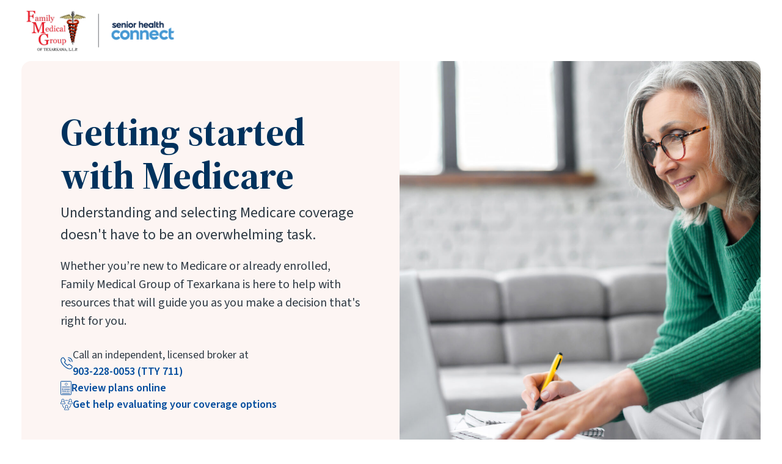

--- FILE ---
content_type: text/html; charset=UTF-8
request_url: https://seniorhealthconnect.com/fmgt/m101/
body_size: 10909
content:
    <!DOCTYPE html>
<html lang="en-US">
    <head>
        <meta charset="UTF-8">
        <meta name="viewport" content="width=device-width, initial-scale=1, shrink-to-fit=no">
        <link rel="icon" href="https://seniorhealthconnect.com/wp-content/uploads/2023/08/Rfe82Emi-1.png" type="image/png"/>
        <link rel="preconnect" href="https://fonts.googleapis.com">
        <link rel="preconnect" href="https://fonts.gstatic.com" crossorigin>
        <link href="https://fonts.googleapis.com/css2?family=Source+Sans+3:wght@400;600&family=Source+Serif+4:opsz,wght@8..60,400;8..60,700&display=swap" rel="stylesheet">
        <!-- Google Tag Manager. Paste this code as high in the <head> of the page as possible. -->
<script>(function (w, d, s, l, i) {
        w[l] = w[l] || [];
        w[l].push({
            'gtm.start':
                new Date().getTime(), event: 'gtm.js'
        });
        var f = d.getElementsByTagName(s)[0],
            j = d.createElement(s), dl = l != 'dataLayer' ? '&l=' + l : '';
        j.async = true;
        j.src =
            'https://www.googletagmanager.com/gtm.js?id=' + i + dl;
        f.parentNode.insertBefore(j, f);
    })(window, document, 'script', 'dataLayer', 'GTM-WWZC8W93');</script>
<!-- End Google Tag Manager -->
        <meta name='robots' content='index, follow, max-image-preview:large, max-snippet:-1, max-video-preview:-1' />
	<style>img:is([sizes="auto" i], [sizes^="auto," i]) { contain-intrinsic-size: 3000px 1500px }</style>
	
	<!-- This site is optimized with the Yoast SEO plugin v26.1 - https://yoast.com/wordpress/plugins/seo/ -->
	<title>Medicare 101 Information</title>
	<link rel="canonical" href="https://seniorhealthconnect.com/fmgt/m101/" />
	<meta property="og:locale" content="en_US" />
	<meta property="og:type" content="article" />
	<meta property="og:title" content="Medicare 101 Information" />
	<meta property="og:url" content="https://seniorhealthconnect.com/fmgt/m101/" />
	<meta property="og:site_name" content="Agilon Health" />
	<meta property="article:modified_time" content="2026-01-08T20:05:08+00:00" />
	<meta name="twitter:card" content="summary_large_image" />
	<script type="application/ld+json" class="yoast-schema-graph">{"@context":"https://schema.org","@graph":[{"@type":"WebPage","@id":"https://seniorhealthconnect.com/fmgt/m101/","url":"https://seniorhealthconnect.com/fmgt/m101/","name":"Medicare 101 Information","isPartOf":{"@id":"https://seniorhealthconnect.com/#website"},"datePublished":"2023-08-28T12:51:30+00:00","dateModified":"2026-01-08T20:05:08+00:00","breadcrumb":{"@id":"https://seniorhealthconnect.com/fmgt/m101/#breadcrumb"},"inLanguage":"en-US","potentialAction":[{"@type":"ReadAction","target":["https://seniorhealthconnect.com/fmgt/m101/"]}]},{"@type":"BreadcrumbList","@id":"https://seniorhealthconnect.com/fmgt/m101/#breadcrumb","itemListElement":[{"@type":"ListItem","position":1,"name":"Home","item":"https://seniorhealthconnect.com/"},{"@type":"ListItem","position":2,"name":"East Texas &#8211; Family Medical Group of Texarkana","item":"https://seniorhealthconnect.com/fmgt/"},{"@type":"ListItem","position":3,"name":"M101"}]},{"@type":"WebSite","@id":"https://seniorhealthconnect.com/#website","url":"https://seniorhealthconnect.com/","name":"Agilon Health","description":"","potentialAction":[{"@type":"SearchAction","target":{"@type":"EntryPoint","urlTemplate":"https://seniorhealthconnect.com/?s={search_term_string}"},"query-input":{"@type":"PropertyValueSpecification","valueRequired":true,"valueName":"search_term_string"}}],"inLanguage":"en-US"}]}</script>
	<!-- / Yoast SEO plugin. -->


<link rel='dns-prefetch' href='//oss.maxcdn.com' />
<link rel='dns-prefetch' href='//assets.calendly.com' />
<link rel="alternate" type="application/rss+xml" title="Agilon Health &raquo; Feed" href="https://seniorhealthconnect.com/feed/" />
<script type="text/javascript">
/* <![CDATA[ */
window._wpemojiSettings = {"baseUrl":"https:\/\/s.w.org\/images\/core\/emoji\/16.0.1\/72x72\/","ext":".png","svgUrl":"https:\/\/s.w.org\/images\/core\/emoji\/16.0.1\/svg\/","svgExt":".svg","source":{"concatemoji":"https:\/\/seniorhealthconnect.com\/wp-includes\/js\/wp-emoji-release.min.js?ver=6.8.3"}};
/*! This file is auto-generated */
!function(s,n){var o,i,e;function c(e){try{var t={supportTests:e,timestamp:(new Date).valueOf()};sessionStorage.setItem(o,JSON.stringify(t))}catch(e){}}function p(e,t,n){e.clearRect(0,0,e.canvas.width,e.canvas.height),e.fillText(t,0,0);var t=new Uint32Array(e.getImageData(0,0,e.canvas.width,e.canvas.height).data),a=(e.clearRect(0,0,e.canvas.width,e.canvas.height),e.fillText(n,0,0),new Uint32Array(e.getImageData(0,0,e.canvas.width,e.canvas.height).data));return t.every(function(e,t){return e===a[t]})}function u(e,t){e.clearRect(0,0,e.canvas.width,e.canvas.height),e.fillText(t,0,0);for(var n=e.getImageData(16,16,1,1),a=0;a<n.data.length;a++)if(0!==n.data[a])return!1;return!0}function f(e,t,n,a){switch(t){case"flag":return n(e,"\ud83c\udff3\ufe0f\u200d\u26a7\ufe0f","\ud83c\udff3\ufe0f\u200b\u26a7\ufe0f")?!1:!n(e,"\ud83c\udde8\ud83c\uddf6","\ud83c\udde8\u200b\ud83c\uddf6")&&!n(e,"\ud83c\udff4\udb40\udc67\udb40\udc62\udb40\udc65\udb40\udc6e\udb40\udc67\udb40\udc7f","\ud83c\udff4\u200b\udb40\udc67\u200b\udb40\udc62\u200b\udb40\udc65\u200b\udb40\udc6e\u200b\udb40\udc67\u200b\udb40\udc7f");case"emoji":return!a(e,"\ud83e\udedf")}return!1}function g(e,t,n,a){var r="undefined"!=typeof WorkerGlobalScope&&self instanceof WorkerGlobalScope?new OffscreenCanvas(300,150):s.createElement("canvas"),o=r.getContext("2d",{willReadFrequently:!0}),i=(o.textBaseline="top",o.font="600 32px Arial",{});return e.forEach(function(e){i[e]=t(o,e,n,a)}),i}function t(e){var t=s.createElement("script");t.src=e,t.defer=!0,s.head.appendChild(t)}"undefined"!=typeof Promise&&(o="wpEmojiSettingsSupports",i=["flag","emoji"],n.supports={everything:!0,everythingExceptFlag:!0},e=new Promise(function(e){s.addEventListener("DOMContentLoaded",e,{once:!0})}),new Promise(function(t){var n=function(){try{var e=JSON.parse(sessionStorage.getItem(o));if("object"==typeof e&&"number"==typeof e.timestamp&&(new Date).valueOf()<e.timestamp+604800&&"object"==typeof e.supportTests)return e.supportTests}catch(e){}return null}();if(!n){if("undefined"!=typeof Worker&&"undefined"!=typeof OffscreenCanvas&&"undefined"!=typeof URL&&URL.createObjectURL&&"undefined"!=typeof Blob)try{var e="postMessage("+g.toString()+"("+[JSON.stringify(i),f.toString(),p.toString(),u.toString()].join(",")+"));",a=new Blob([e],{type:"text/javascript"}),r=new Worker(URL.createObjectURL(a),{name:"wpTestEmojiSupports"});return void(r.onmessage=function(e){c(n=e.data),r.terminate(),t(n)})}catch(e){}c(n=g(i,f,p,u))}t(n)}).then(function(e){for(var t in e)n.supports[t]=e[t],n.supports.everything=n.supports.everything&&n.supports[t],"flag"!==t&&(n.supports.everythingExceptFlag=n.supports.everythingExceptFlag&&n.supports[t]);n.supports.everythingExceptFlag=n.supports.everythingExceptFlag&&!n.supports.flag,n.DOMReady=!1,n.readyCallback=function(){n.DOMReady=!0}}).then(function(){return e}).then(function(){var e;n.supports.everything||(n.readyCallback(),(e=n.source||{}).concatemoji?t(e.concatemoji):e.wpemoji&&e.twemoji&&(t(e.twemoji),t(e.wpemoji)))}))}((window,document),window._wpemojiSettings);
/* ]]> */
</script>
<style id='wp-emoji-styles-inline-css' type='text/css'>

	img.wp-smiley, img.emoji {
		display: inline !important;
		border: none !important;
		box-shadow: none !important;
		height: 1em !important;
		width: 1em !important;
		margin: 0 0.07em !important;
		vertical-align: -0.1em !important;
		background: none !important;
		padding: 0 !important;
	}
</style>
<link rel='stylesheet' id='wp-block-library-css' href='https://seniorhealthconnect.com/wp-includes/css/dist/block-library/style.min.css?ver=6.8.3' type='text/css' media='all' />
<style id='classic-theme-styles-inline-css' type='text/css'>
/*! This file is auto-generated */
.wp-block-button__link{color:#fff;background-color:#32373c;border-radius:9999px;box-shadow:none;text-decoration:none;padding:calc(.667em + 2px) calc(1.333em + 2px);font-size:1.125em}.wp-block-file__button{background:#32373c;color:#fff;text-decoration:none}
</style>
<style id='global-styles-inline-css' type='text/css'>
:root{--wp--preset--aspect-ratio--square: 1;--wp--preset--aspect-ratio--4-3: 4/3;--wp--preset--aspect-ratio--3-4: 3/4;--wp--preset--aspect-ratio--3-2: 3/2;--wp--preset--aspect-ratio--2-3: 2/3;--wp--preset--aspect-ratio--16-9: 16/9;--wp--preset--aspect-ratio--9-16: 9/16;--wp--preset--color--black: #000000;--wp--preset--color--cyan-bluish-gray: #abb8c3;--wp--preset--color--white: #ffffff;--wp--preset--color--pale-pink: #f78da7;--wp--preset--color--vivid-red: #cf2e2e;--wp--preset--color--luminous-vivid-orange: #ff6900;--wp--preset--color--luminous-vivid-amber: #fcb900;--wp--preset--color--light-green-cyan: #7bdcb5;--wp--preset--color--vivid-green-cyan: #00d084;--wp--preset--color--pale-cyan-blue: #8ed1fc;--wp--preset--color--vivid-cyan-blue: #0693e3;--wp--preset--color--vivid-purple: #9b51e0;--wp--preset--gradient--vivid-cyan-blue-to-vivid-purple: linear-gradient(135deg,rgba(6,147,227,1) 0%,rgb(155,81,224) 100%);--wp--preset--gradient--light-green-cyan-to-vivid-green-cyan: linear-gradient(135deg,rgb(122,220,180) 0%,rgb(0,208,130) 100%);--wp--preset--gradient--luminous-vivid-amber-to-luminous-vivid-orange: linear-gradient(135deg,rgba(252,185,0,1) 0%,rgba(255,105,0,1) 100%);--wp--preset--gradient--luminous-vivid-orange-to-vivid-red: linear-gradient(135deg,rgba(255,105,0,1) 0%,rgb(207,46,46) 100%);--wp--preset--gradient--very-light-gray-to-cyan-bluish-gray: linear-gradient(135deg,rgb(238,238,238) 0%,rgb(169,184,195) 100%);--wp--preset--gradient--cool-to-warm-spectrum: linear-gradient(135deg,rgb(74,234,220) 0%,rgb(151,120,209) 20%,rgb(207,42,186) 40%,rgb(238,44,130) 60%,rgb(251,105,98) 80%,rgb(254,248,76) 100%);--wp--preset--gradient--blush-light-purple: linear-gradient(135deg,rgb(255,206,236) 0%,rgb(152,150,240) 100%);--wp--preset--gradient--blush-bordeaux: linear-gradient(135deg,rgb(254,205,165) 0%,rgb(254,45,45) 50%,rgb(107,0,62) 100%);--wp--preset--gradient--luminous-dusk: linear-gradient(135deg,rgb(255,203,112) 0%,rgb(199,81,192) 50%,rgb(65,88,208) 100%);--wp--preset--gradient--pale-ocean: linear-gradient(135deg,rgb(255,245,203) 0%,rgb(182,227,212) 50%,rgb(51,167,181) 100%);--wp--preset--gradient--electric-grass: linear-gradient(135deg,rgb(202,248,128) 0%,rgb(113,206,126) 100%);--wp--preset--gradient--midnight: linear-gradient(135deg,rgb(2,3,129) 0%,rgb(40,116,252) 100%);--wp--preset--font-size--small: 13px;--wp--preset--font-size--medium: 20px;--wp--preset--font-size--large: 36px;--wp--preset--font-size--x-large: 42px;--wp--preset--spacing--20: 0.44rem;--wp--preset--spacing--30: 0.67rem;--wp--preset--spacing--40: 1rem;--wp--preset--spacing--50: 1.5rem;--wp--preset--spacing--60: 2.25rem;--wp--preset--spacing--70: 3.38rem;--wp--preset--spacing--80: 5.06rem;--wp--preset--shadow--natural: 6px 6px 9px rgba(0, 0, 0, 0.2);--wp--preset--shadow--deep: 12px 12px 50px rgba(0, 0, 0, 0.4);--wp--preset--shadow--sharp: 6px 6px 0px rgba(0, 0, 0, 0.2);--wp--preset--shadow--outlined: 6px 6px 0px -3px rgba(255, 255, 255, 1), 6px 6px rgba(0, 0, 0, 1);--wp--preset--shadow--crisp: 6px 6px 0px rgba(0, 0, 0, 1);}:where(.is-layout-flex){gap: 0.5em;}:where(.is-layout-grid){gap: 0.5em;}body .is-layout-flex{display: flex;}.is-layout-flex{flex-wrap: wrap;align-items: center;}.is-layout-flex > :is(*, div){margin: 0;}body .is-layout-grid{display: grid;}.is-layout-grid > :is(*, div){margin: 0;}:where(.wp-block-columns.is-layout-flex){gap: 2em;}:where(.wp-block-columns.is-layout-grid){gap: 2em;}:where(.wp-block-post-template.is-layout-flex){gap: 1.25em;}:where(.wp-block-post-template.is-layout-grid){gap: 1.25em;}.has-black-color{color: var(--wp--preset--color--black) !important;}.has-cyan-bluish-gray-color{color: var(--wp--preset--color--cyan-bluish-gray) !important;}.has-white-color{color: var(--wp--preset--color--white) !important;}.has-pale-pink-color{color: var(--wp--preset--color--pale-pink) !important;}.has-vivid-red-color{color: var(--wp--preset--color--vivid-red) !important;}.has-luminous-vivid-orange-color{color: var(--wp--preset--color--luminous-vivid-orange) !important;}.has-luminous-vivid-amber-color{color: var(--wp--preset--color--luminous-vivid-amber) !important;}.has-light-green-cyan-color{color: var(--wp--preset--color--light-green-cyan) !important;}.has-vivid-green-cyan-color{color: var(--wp--preset--color--vivid-green-cyan) !important;}.has-pale-cyan-blue-color{color: var(--wp--preset--color--pale-cyan-blue) !important;}.has-vivid-cyan-blue-color{color: var(--wp--preset--color--vivid-cyan-blue) !important;}.has-vivid-purple-color{color: var(--wp--preset--color--vivid-purple) !important;}.has-black-background-color{background-color: var(--wp--preset--color--black) !important;}.has-cyan-bluish-gray-background-color{background-color: var(--wp--preset--color--cyan-bluish-gray) !important;}.has-white-background-color{background-color: var(--wp--preset--color--white) !important;}.has-pale-pink-background-color{background-color: var(--wp--preset--color--pale-pink) !important;}.has-vivid-red-background-color{background-color: var(--wp--preset--color--vivid-red) !important;}.has-luminous-vivid-orange-background-color{background-color: var(--wp--preset--color--luminous-vivid-orange) !important;}.has-luminous-vivid-amber-background-color{background-color: var(--wp--preset--color--luminous-vivid-amber) !important;}.has-light-green-cyan-background-color{background-color: var(--wp--preset--color--light-green-cyan) !important;}.has-vivid-green-cyan-background-color{background-color: var(--wp--preset--color--vivid-green-cyan) !important;}.has-pale-cyan-blue-background-color{background-color: var(--wp--preset--color--pale-cyan-blue) !important;}.has-vivid-cyan-blue-background-color{background-color: var(--wp--preset--color--vivid-cyan-blue) !important;}.has-vivid-purple-background-color{background-color: var(--wp--preset--color--vivid-purple) !important;}.has-black-border-color{border-color: var(--wp--preset--color--black) !important;}.has-cyan-bluish-gray-border-color{border-color: var(--wp--preset--color--cyan-bluish-gray) !important;}.has-white-border-color{border-color: var(--wp--preset--color--white) !important;}.has-pale-pink-border-color{border-color: var(--wp--preset--color--pale-pink) !important;}.has-vivid-red-border-color{border-color: var(--wp--preset--color--vivid-red) !important;}.has-luminous-vivid-orange-border-color{border-color: var(--wp--preset--color--luminous-vivid-orange) !important;}.has-luminous-vivid-amber-border-color{border-color: var(--wp--preset--color--luminous-vivid-amber) !important;}.has-light-green-cyan-border-color{border-color: var(--wp--preset--color--light-green-cyan) !important;}.has-vivid-green-cyan-border-color{border-color: var(--wp--preset--color--vivid-green-cyan) !important;}.has-pale-cyan-blue-border-color{border-color: var(--wp--preset--color--pale-cyan-blue) !important;}.has-vivid-cyan-blue-border-color{border-color: var(--wp--preset--color--vivid-cyan-blue) !important;}.has-vivid-purple-border-color{border-color: var(--wp--preset--color--vivid-purple) !important;}.has-vivid-cyan-blue-to-vivid-purple-gradient-background{background: var(--wp--preset--gradient--vivid-cyan-blue-to-vivid-purple) !important;}.has-light-green-cyan-to-vivid-green-cyan-gradient-background{background: var(--wp--preset--gradient--light-green-cyan-to-vivid-green-cyan) !important;}.has-luminous-vivid-amber-to-luminous-vivid-orange-gradient-background{background: var(--wp--preset--gradient--luminous-vivid-amber-to-luminous-vivid-orange) !important;}.has-luminous-vivid-orange-to-vivid-red-gradient-background{background: var(--wp--preset--gradient--luminous-vivid-orange-to-vivid-red) !important;}.has-very-light-gray-to-cyan-bluish-gray-gradient-background{background: var(--wp--preset--gradient--very-light-gray-to-cyan-bluish-gray) !important;}.has-cool-to-warm-spectrum-gradient-background{background: var(--wp--preset--gradient--cool-to-warm-spectrum) !important;}.has-blush-light-purple-gradient-background{background: var(--wp--preset--gradient--blush-light-purple) !important;}.has-blush-bordeaux-gradient-background{background: var(--wp--preset--gradient--blush-bordeaux) !important;}.has-luminous-dusk-gradient-background{background: var(--wp--preset--gradient--luminous-dusk) !important;}.has-pale-ocean-gradient-background{background: var(--wp--preset--gradient--pale-ocean) !important;}.has-electric-grass-gradient-background{background: var(--wp--preset--gradient--electric-grass) !important;}.has-midnight-gradient-background{background: var(--wp--preset--gradient--midnight) !important;}.has-small-font-size{font-size: var(--wp--preset--font-size--small) !important;}.has-medium-font-size{font-size: var(--wp--preset--font-size--medium) !important;}.has-large-font-size{font-size: var(--wp--preset--font-size--large) !important;}.has-x-large-font-size{font-size: var(--wp--preset--font-size--x-large) !important;}
:where(.wp-block-post-template.is-layout-flex){gap: 1.25em;}:where(.wp-block-post-template.is-layout-grid){gap: 1.25em;}
:where(.wp-block-columns.is-layout-flex){gap: 2em;}:where(.wp-block-columns.is-layout-grid){gap: 2em;}
:root :where(.wp-block-pullquote){font-size: 1.5em;line-height: 1.6;}
</style>
<link rel='stylesheet' id='contact-form-7-css' href='https://seniorhealthconnect.com/wp-content/plugins/contact-form-7/includes/css/styles.css?ver=6.1.2' type='text/css' media='all' />
<link rel='stylesheet' id='calendly-css-css' href='//assets.calendly.com/assets/external/widget.css?ver=6.8.3' type='text/css' media='all' />
<link rel='stylesheet' id='theme-vendors-css-css' href='https://seniorhealthconnect.com/wp-content/themes/agilon/dist/css/theme-vendors.css?id=1d9fd641b79cb3c019573433c150ed00&#038;ver=6.8.3' type='text/css' media='all' />
<link rel='stylesheet' id='theme-main-css-css' href='https://seniorhealthconnect.com/wp-content/themes/agilon/dist/css/theme-main.css?id=cd5e9543628f406528eff3792d669256&#038;ver=6.8.3' type='text/css' media='all' />
<link rel='stylesheet' id='theme-wp-style-css-css' href='https://seniorhealthconnect.com/wp-content/themes/agilon/style.css?ver=6.8.3' type='text/css' media='all' />
<script type="text/javascript" src="https://seniorhealthconnect.com/wp-includes/js/jquery/jquery.min.js?ver=3.7.1" id="jquery-core-js"></script>
<script type="text/javascript" src="https://seniorhealthconnect.com/wp-includes/js/jquery/jquery-migrate.min.js?ver=3.4.1" id="jquery-migrate-js"></script>
<script type="text/javascript" src="https://seniorhealthconnect.com/wp-content/plugins/handl-utm-grabber/js/js.cookie.js?ver=6.8.3" id="js.cookie-js"></script>
<script type="text/javascript" id="handl-utm-grabber-js-extra">
/* <![CDATA[ */
var handl_utm = [];
/* ]]> */
</script>
<script type="text/javascript" src="https://seniorhealthconnect.com/wp-content/plugins/handl-utm-grabber/js/handl-utm-grabber.js?ver=6.8.3" id="handl-utm-grabber-js"></script>
<!--[if lt IE 9]>
<script type="text/javascript" src="//oss.maxcdn.com/html5shiv/3.7.3/html5shiv.min.js?ver=6.8.3" id="html5shiv-js"></script>
<![endif]-->
<!--[if lt IE 9]>
<script type="text/javascript" src="//oss.maxcdn.com/respond/1.4.2/respond.min.js?ver=6.8.3" id="respond-min-js"></script>
<![endif]-->
<link rel="https://api.w.org/" href="https://seniorhealthconnect.com/wp-json/" /><link rel="alternate" title="JSON" type="application/json" href="https://seniorhealthconnect.com/wp-json/wp/v2/pages/837" /><link rel="EditURI" type="application/rsd+xml" title="RSD" href="https://seniorhealthconnect.com/xmlrpc.php?rsd" />
<link rel='shortlink' href='https://seniorhealthconnect.com/?p=837' />
<link rel="alternate" title="oEmbed (JSON)" type="application/json+oembed" href="https://seniorhealthconnect.com/wp-json/oembed/1.0/embed?url=https%3A%2F%2Fseniorhealthconnect.com%2Ffmgt%2Fm101%2F" />
<link rel="alternate" title="oEmbed (XML)" type="text/xml+oembed" href="https://seniorhealthconnect.com/wp-json/oembed/1.0/embed?url=https%3A%2F%2Fseniorhealthconnect.com%2Ffmgt%2Fm101%2F&#038;format=xml" />
    </head>
    <body>
<!-- Google Tag Manager (noscript). Additionally, paste this code immediately after the opening <body> tag. -->
<noscript>
    <iframe src="https://www.googletagmanager.com/ns.html?id=GTM-WWZC8W93" height="0" width="0" style="display:none;visibility:hidden"></iframe>
</noscript>
<!-- End Google Tag Manager (noscript) -->
    <header>
        <div class="container h-100">
            <div class="d-flex h-100 flex-row flex-wrap align-items-center">
                <div class="single">
                    <a href="https://seniorhealthconnect.com/fmgt/m101/">
                        <img src="https://seniorhealthconnect.com/wp-content/uploads/2023/08/Rfe82Emi.png" alt="Rfe82Emi" class="img img-fluid">
                    </a>
                </div>
            </div>
        </div>
    </header>
    <div class="page-wrapper">
        <section class="top-banner-text-block">
    <div class="container">
        <div class="box">
            <div class="row align-items-lg-stretch">
                <div class="col-lg-6 order-last order-md-first">
                    <div class="text">
                        <div class="inside">
                            <div></div>
                            <div><h1 class="color-blue">Getting started with Medicare</h1>
<p class="f-24">Understanding and selecting Medicare coverage doesn't have to be an overwhelming task.</p>

<p class="mb-2 f-20">Whether you’re new to Medicare or already enrolled, Family Medical Group of Texarkana is here to help with resources that will guide you as you make a decision that's right for you.</p>


<div class="d-flex flex-column gap-4 my-4">
   <div class="d-flex gap-4">
      <img src="https://seniorhealthconnect.com/wp-content/uploads/2025/02/phone-icon.svg" alt="Phone Icon">
      <div>Call an independent, licensed broker at <br> <a href="tel:903-228-0053" class="color-link font-bold">903-228-0053 (TTY 711)</a></div>
   </div>
   <div class="d-flex gap-4">
      <img src="https://seniorhealthconnect.com/wp-content/uploads/2025/02/6043130_check_doctor_document_health_hospital_icon-1-1.svg" alt="Plans Icon">
      <a href="https://www.ehealthmedicare.com/FamilyMedicalGroupofTexarkana-Website" target="_blank" class="color-link font-bold">Review plans online</a>
   </div>
   <div class="d-flex gap-4">
      <img src="https://seniorhealthconnect.com/wp-content/uploads/2025/02/coverage-icon.svg" alt="Coverage Icon">
      <a href="#" class="color-link font-bold scroll-to-element" data-target="#medicare-resources">Get help evaluating your coverage options</a>
   </div>
</div></div>
                                                    </div>
                    </div>
                </div>
                <div class="col-lg-6 order-first order-md-last">
                    <div class="image">
                                                                            <picture>
                                <source srcset="https://seniorhealthconnect.com/wp-content/uploads/2023/08/GettyImages-1307887934_COMP.jpg" type="image/webp">
                                <img src="https://seniorhealthconnect.com/wp-content/uploads/2023/08/GettyImages-1307887934_COMP.jpg" width="592" height="500" alt="Mature senior woman using a laptop at home">
                            </picture>
                                            </div>
                </div>
            </div>
        </div>
    </div>
</section>
        <div class="register-modal-backdrop"></div>
<div class="register-modal">
    <a href="#" class="close-it close-register-modal">
        <svg width="44" height="44" viewBox="0 0 44 44" fill="none" xmlns="http://www.w3.org/2000/svg">
            <path d="M16 16L28 28" stroke="#B2B4BE" stroke-width="2" stroke-linecap="round"/>
            <path d="M28 16L16 28" stroke="#B2B4BE" stroke-width="2" stroke-linecap="round"/>
            <rect x="1" y="1" width="42" height="42" rx="21" stroke="#B2B4BE" stroke-width="2"/>
        </svg>
    </a>
    <div class="inside">
        <p class="h1 color-blue">Register</p>
        <p class="f-24 mb-4 font-serif">Don't wait to reserve your spot for this no-cost event!</p>

        <div id="rsvp-form-html"></div>

        <div><p class="mb-0 f-16 color-gray"><sup>*</sup>By clicking here, I give permission to furnish my contact information to a broker and I authorize the broker to contact me. We do not sell personal or contact data to any third-party organizations.</p></div>
    </div>

    <div class="thank-you" style="display: none;">
        <div class=" d-flex flex-row h-100 align-items-center justify-content-center">
            <div class="text-center padding">
                <div class="check-icon text-center mb-5">
                    <svg width="90" height="91" viewBox="0 0 90 91" fill="none" xmlns="http://www.w3.org/2000/svg">
                        <path d="M86.3433 45.5C86.3433 22.6665 67.833 4.15625 44.9995 4.15625C22.166 4.15625 3.65576 22.6665 3.65576 45.5C3.65576 68.3335 22.166 86.8438 44.9995 86.8438C67.833 86.8438 86.3433 68.3335 86.3433 45.5Z" stroke="#C4D600" stroke-width="4.2" stroke-miterlimit="10"/>
                        <path d="M60.2056 35.5563L40.3182 55.4437L30.3745 45.5" stroke="#C4D600" stroke-width="4.2" stroke-linecap="round" stroke-linejoin="round"/>
                    </svg>
                </div>
                <div class="event-thank-you d-none"><p class="h1">Registered</p>
<p class="font-serif f-24 font-normal">Thank you.</p>
<p>We appreciate your interest in attending our Medicare Event! Additional details around the event will be emailed to you in advance.</p></div>
                <div class="contact-thank-you d-none">
                    <p class="h1">Thank you.</p>
                    <p>We appreciate you contacting us for more information. We will get back to you shortly.</p>
                </div>
            </div>
        </div>
    </div>
</div>
        <section class="upcoming-events-block">
    </section>
                            <section class="two-box-block">
            <div class="container">
                <h2 class="h3 text-start text-md-center d-none d-md-block mb-4">Explore our self-guided educational resources.</h2>
                <div class="row align-items-stretch g-4">
                                                                    <div class="col-md-6">
                            <div class="box">
                                <div class="image">
                                                                            <picture>
                                            <source srcset="https://seniorhealthconnect.com/wp-content/uploads/2023/08/Introductory-guide-to-Medicare.webp" type="image/webp">
                                            <img src="https://seniorhealthconnect.com/wp-content/uploads/2023/08/Introductory-guide-to-Medicare.webp" width="496" height="180" alt="Introductory-guide-to-Medicare">
                                        </picture>
                                                                    </div>
                                <div class="text">
                                    <h3 class="color-blue h4">Introductory guide to Medicare</h3>
                                    <div><p>If you’re about to turn 65 and want to start learning about Medicare, you should check out our “ABCD’s of Medicare.” This easy-to-understand PDF guide explains how Medicare works, the options available, and what you’ll want to consider when choosing a plan. It also includes important dates relating to when you can sign up.</p></div>
                                </div>
                                                                    <div class="bottom d-flex align-items-center justify-content-start justify-content-sm-center">
                                        <a target="_blank" href="https://seniorhealthconnect.com/wp-content/uploads/2024/06/Family-Medical-Group-of-Texarkana-ABCDs-of-Medicare-1.pdf" class="btn invert">Download PDF</a>
                                    </div>
                                                            </div>
                        </div>
                                                                                            <div class="col-md-6">
                            <div class="box">
                                <div class="image">
                                                                            <picture>
                                            <source srcset="https://seniorhealthconnect.com/wp-content/uploads/2024/06/3d-first-aid-medicine-with-check-list-for-health-pharmaceutical-cartoon-minimal-of-gm1438269477-478822571.png" type="image/webp">
                                            <img src="https://seniorhealthconnect.com/wp-content/uploads/2024/06/3d-first-aid-medicine-with-check-list-for-health-pharmaceutical-cartoon-minimal-of-gm1438269477-478822571.png" width="496" height="180" alt="3d-first-aid-medicine-with-check-list-for-health-pharmaceutical-cartoon-minimal-of-gm1438269477-478822571">
                                        </picture>
                                                                    </div>
                                <div class="text">
                                    <h3 class="color-blue h4">Enrollment prep guide</h3>
                                    <div>We’ve created an easy-to-use prep guide for both new Medicare enrollees and existing members considering a change. Featuring eight simple steps, this guide will help you review your current needs and costs, and equip you with all the information you’ll require to make an informed decision about your coverage.</div>
                                </div>
                                                                    <div class="bottom d-flex align-items-center justify-content-start justify-content-sm-center">
                                        <a target="_blank" href="https://seniorhealthconnect.com/wp-content/uploads/2024/06/Family-Medical-Group-of-Texarkana-Prep-Guide-1.pdf" class="btn invert">Download prep guide</a>
                                    </div>
                                                            </div>
                        </div>
                                                            </div>
            </div>
        </section>
                <section class="form-block">
    <div class="container">
        <div class="row g-4">
            <div class="col-lg-6 col-xl-5">
                <div class="text">
                    <div class="mobile-gray-box">
    <h2 class="mb-3 h1">Medicare resources <span class="color-blue-light">you can trust</span></h2>
    <p class="f-24 font-serif">Medicare can be complicated, especially when you're just getting started.</p>
</div>
<p class="mb-0">Taking the first steps in Medicare enrollment might seem complicated, but you don't have to figure it all out on your own. Family Medical Group of Texarkana wants to help you reach your health and wellness goals. That's why we developed a special program called Senior Health Connect.</p>
<br>
<p class="mb-0">Senior Health Connect is a collaborative approach to care delivery that focuses on preventive care and providing care coordination resources for patients 65 and older. Through this program, your care team at Family Medical Group of Texarkana is able to offer services that focus on your total health including education about your Medicare options.</p>                </div>
            </div>
            <div class="col-lg-6 col-xl-7" id="medicare-resources">
                <div class="box">
                    <p class="d-block d-md-none text-center mb-4 image">
                                                    <img src="https://seniorhealthconnect.com/wp-content/uploads/2023/08/Group-18056.png" alt="Group 18056" width="138" height="138">
                                            </p>
                                                                <p class="f-20 mb-0">Need help navigating your Medicare options?</p>
                                                                <h3 class="h4 mb-1 font-semibold mobile-f-32">Talk to someone who can help.</h3>
                                        <div><p class="mb-3">An independent, licensed broker is a professional not affiliated with any specific health plan. We can put you in touch with a broker to help evaluate your coverage options and find one that meets your specific needs.</p></div>
                    
<div class="wpcf7 no-js" id="wpcf7-f146-o1" lang="en-US" dir="ltr" data-wpcf7-id="146">
<div class="screen-reader-response"><p role="status" aria-live="polite" aria-atomic="true"></p> <ul></ul></div>
<form action="/fmgt/m101/#wpcf7-f146-o1" method="post" class="wpcf7-form init" aria-label="Contact form" novalidate="novalidate" data-status="init">
<fieldset class="hidden-fields-container"><input type="hidden" name="_wpcf7" value="146" /><input type="hidden" name="_wpcf7_version" value="6.1.2" /><input type="hidden" name="_wpcf7_locale" value="en_US" /><input type="hidden" name="_wpcf7_unit_tag" value="wpcf7-f146-o1" /><input type="hidden" name="_wpcf7_container_post" value="0" /><input type="hidden" name="_wpcf7_posted_data_hash" value="" />
</fieldset>
<div class="row align-items-stretch g-3 gy-3 gy-sm-4">
   <div class="col-sm-6 col-lg-12 col-xl-6">
      <label for="first-name" class="form-label">First name</label>
      <span class="wpcf7-form-control-wrap" data-name="first-name"><input size="40" maxlength="400" class="wpcf7-form-control wpcf7-text wpcf7-validates-as-required form-control" id="first-name" aria-required="true" aria-invalid="false" placeholder="First Name" value="" type="text" name="first-name" /></span>
   </div>
   <div class="col-sm-6 col-lg-12 col-xl-6">
      <label for="last-name" class="form-label">Last name</label>
      <span class="wpcf7-form-control-wrap" data-name="last-name"><input size="40" maxlength="400" class="wpcf7-form-control wpcf7-text wpcf7-validates-as-required form-control" id="last-name" aria-required="true" aria-invalid="false" placeholder="Last Name" value="" type="text" name="last-name" /></span>
   </div>
   <div class="col-sm-6 col-lg-12 col-xl-6">
      <label for="phone" class="form-label">Phone</label>
      <span class="wpcf7-form-control-wrap" data-name="phone"><input size="40" maxlength="400" class="wpcf7-form-control wpcf7-tel wpcf7-validates-as-required wpcf7-text wpcf7-validates-as-tel form-control" id="phone" aria-required="true" aria-invalid="false" placeholder="(123) 456-7890" value="" type="tel" name="phone" /></span>
   </div>
   <div class="col-sm-6 col-lg-12 col-xl-6">
      <label for="email" class="form-label">Email</label>
      <span class="wpcf7-form-control-wrap" data-name="email"><input size="40" maxlength="400" class="wpcf7-form-control wpcf7-email wpcf7-validates-as-required wpcf7-text wpcf7-validates-as-email form-control" id="email" aria-required="true" aria-invalid="false" placeholder="Email Address" value="" type="email" name="email" /></span>
   </div>
   <div class="col-12">
       <div class="form-check">
           <span class="wpcf7-form-control-wrap" data-name="tos"><span class="wpcf7-form-control wpcf7-acceptance"><span class="wpcf7-list-item"><label><input type="checkbox" name="tos" value="1" class="form-check-input" aria-invalid="false" /><span class="wpcf7-list-item-label"><label class="form-check-label" for="tos">Contact Authorization<sup>*</sup></label></span></label></span></span></span>
       </div>
   </div>
   <div class="col-12">
      <input class="wpcf7-form-control wpcf7-submit has-spinner btn w-100" type="submit" value="SUBMIT" />
   </div>
   <div class="col-12 m-0">
      <div class="wpcf7-response-output" aria-hidden="true"></div>
   </div>
</div>
<input class="wpcf7-form-control wpcf7-hidden" value="" type="hidden" name="page-id" />
</form>
</div>
                    <div><p class="f-14 mb-3"><sup>*</sup>By clicking here, I give permission to furnish my contact information to a broker and I authorize the broker to contact me. We do not sell personal or contact data to any third-party organizations.</p>
<div class="call-us-box">Prefer to discuss over the phone? <br class="d-block d-md-none"><strong class="font-semibold">Reach out to a broker at </strong> <a href="tel:903-228-0053" class="font-semibold color-link"> 903-228-0053 (TTY 711)</a>.</div></div>
                </div>
            </div>
        </div>
    </div>
</section>
                    <section class="participants-block">
            <div class="container">
                <h2 class="h3 text-center mb-4 color-blue">Contracted Health Plans</h2>
                <div class="row g-3 gx-lg-4 justify-content-center">
                                                <div class="col-6 col-sm-4 col-md-3 col-lg-2">
                                <div class="box">
                                    <div class="d-flex align-items-center justify-content-center">
                                        <img src="https://seniorhealthconnect.com/wp-content/uploads/2024/04/aetna-logo-2.svg" alt="aetna-logo" width="150" height="50">
                                    </div>
                                </div>
                            </div>
                                                                        <div class="col-6 col-sm-4 col-md-3 col-lg-2">
                                <div class="box">
                                    <div class="d-flex align-items-center justify-content-center">
                                        <img src="https://seniorhealthconnect.com/wp-content/uploads/2024/04/bcbstx-rgb-left-277x46-1-1.svg" alt="bcbstx-rgb-left-277x46-1" width="150" height="50">
                                    </div>
                                </div>
                            </div>
                                                                        <div class="col-6 col-sm-4 col-md-3 col-lg-2">
                                <div class="box">
                                    <div class="d-flex align-items-center justify-content-center">
                                        <img src="https://seniorhealthconnect.com/wp-content/uploads/2024/04/Humana-logo-vector-1.svg" alt="Humana-logo-vector" width="150" height="50">
                                    </div>
                                </div>
                            </div>
                                                                        <div class="col-6 col-sm-4 col-md-3 col-lg-2">
                                <div class="box">
                                    <div class="d-flex align-items-center justify-content-center">
                                        <img src="https://seniorhealthconnect.com/wp-content/uploads/2024/04/unitedhealthcare-2-2.svg" alt="unitedhealthcare-2" width="150" height="50">
                                    </div>
                                </div>
                            </div>
                                                            </div>

            </div>
        </section>
                <footer>
    <div class="container">
        <p>2026 Senior Health Connect</p>

<p><sup>*</sup>I also authorize the broker to email, call or text me at the phone number and email provided (even if that number is on any Do Not Call Registry or is a wireless number) regarding Medicare coverage options, including potentially through insurance products and services (such as Medicare Advantage plans). The broker’s messages may be artificial or pre-recorded or may be sent by an automatic telephone dialing system to the relevant number. I understand that I am not required to opt in to receive text messages, calls, or emails as a condition (directly or indirectly) of transacting with Senior Health Connect or broker. I am the current authorized user of the phone number and email address provided. I consent to calls with me being recorded and monitored. I understand that text messages are recurring and on-going and that messaging and data rates may apply. I consent to and understand that emails are recurring and on-going unless I choose to unsubscribe. I understand that I can withdraw consent or unsubscribe at any time by texting.</p>

<p>Independent, licensed insurance brokers work with Medicare beneficiaries to explain Medicare coverage options, including with respect to Medicare Supplement Insurance as well as Medicare Advantage Plan and Medicare Prescription Drug Plan options offered by organizations contracted with Medicare. The independent, licensed insurance brokers are not an affiliate of the provider group or the Medicare Advantage Plans. Independent, licensed brokers may not offer every plan available in your area. Senior Health Connect contracts with many Medicare Advantage Plans in your area. Any information the independent, licensed brokers provide will be limited to those plans they offer in your service area. For a complete listing of available Medicare Advantage Plans, please call 1-800-Medicare (TTY users should call 1-877-486-2048), 24 hours a day, 7 days a week, or consult www.Medicare.gov. Enrollment in any Medicare Advantage Plan depends upon contract renewal.
        <div class="d-flex flex-row flex-wrap align-items-center justify-content-between">
            <div class="py-1">
                                    <a target="" href="https://seniorhealthconnect.com/wp-content/uploads/2023/08/General-Website-Privacy-Policy-8-11-2023.pdf" class="f-14 color-link">
                        <u>Privacy Policy</u>
                    </a>
                            </div>
            <div class="py-1">
                                    <div class="d-flex flex-row flex-wrap align-items-center logos">
                        <div class="single">
                            <a href="https://seniorhealthconnect.com/fmgt/m101/">
                                <img src="https://seniorhealthconnect.com/wp-content/uploads/2023/08/Rfe82Emi.png" alt="Rfe82Emi" class="img img-fluid">
                            </a>
                        </div>
                    </div>
                            </div>
        </div>
    </div>
</footer>
    </div>
        <script type="speculationrules">
{"prefetch":[{"source":"document","where":{"and":[{"href_matches":"\/*"},{"not":{"href_matches":["\/wp-*.php","\/wp-admin\/*","\/wp-content\/uploads\/*","\/wp-content\/*","\/wp-content\/plugins\/*","\/wp-content\/themes\/agilon\/*","\/*\\?(.+)"]}},{"not":{"selector_matches":"a[rel~=\"nofollow\"]"}},{"not":{"selector_matches":".no-prefetch, .no-prefetch a"}}]},"eagerness":"conservative"}]}
</script>
<script type="text/javascript" src="https://seniorhealthconnect.com/wp-includes/js/dist/hooks.min.js?ver=4d63a3d491d11ffd8ac6" id="wp-hooks-js"></script>
<script type="text/javascript" src="https://seniorhealthconnect.com/wp-includes/js/dist/i18n.min.js?ver=5e580eb46a90c2b997e6" id="wp-i18n-js"></script>
<script type="text/javascript" id="wp-i18n-js-after">
/* <![CDATA[ */
wp.i18n.setLocaleData( { 'text direction\u0004ltr': [ 'ltr' ] } );
/* ]]> */
</script>
<script type="text/javascript" src="https://seniorhealthconnect.com/wp-content/plugins/contact-form-7/includes/swv/js/index.js?ver=6.1.2" id="swv-js"></script>
<script type="text/javascript" id="contact-form-7-js-before">
/* <![CDATA[ */
var wpcf7 = {
    "api": {
        "root": "https:\/\/seniorhealthconnect.com\/wp-json\/",
        "namespace": "contact-form-7\/v1"
    },
    "cached": 1
};
/* ]]> */
</script>
<script type="text/javascript" src="https://seniorhealthconnect.com/wp-content/plugins/contact-form-7/includes/js/index.js?ver=6.1.2" id="contact-form-7-js"></script>
<script type="text/javascript" src="//assets.calendly.com/assets/external/widget.js" id="calendly-js-js"></script>
<script type="text/javascript" src="https://seniorhealthconnect.com/wp-content/themes/agilon/dist/js/manifest.js?id=70231eceb7e66e2a7334744d35641d0a" id="manifest-js-js"></script>
<script type="text/javascript" src="https://seniorhealthconnect.com/wp-content/themes/agilon/dist/js/vendor.js?id=31eb9a2178a62f1fe699618acd0f7c23" id="vendor-js-js"></script>
<script type="text/javascript" id="theme-main-js-js-extra">
/* <![CDATA[ */
var WPJS = {"ajaxURL":"https:\/\/seniorhealthconnect.com\/wp-admin\/admin-ajax.php","homeURL":"https:\/\/seniorhealthconnect.com","pageId":"837"};
/* ]]> */
</script>
<script type="text/javascript" src="https://seniorhealthconnect.com/wp-content/themes/agilon/dist/js/theme-main.js?id=e4488293d8592bfaaf528e5bbbce11bf" id="theme-main-js-js"></script>



        <script>
        document.addEventListener('DOMContentLoaded', function() {
            var pageIdInput = document.querySelector('input[name="page-id"]');
            if (pageIdInput) {
                var currentPath = window.location.pathname;
                pageIdInput.value = currentPath;
            }
        });
        </script>



    <script>(function(){function c(){var b=a.contentDocument||a.contentWindow.document;if(b){var d=b.createElement('script');d.innerHTML="window.__CF$cv$params={r:'9c1b619f9f122c82',t:'MTc2OTA0NjQyNi4wMDAwMDA='};var a=document.createElement('script');a.nonce='';a.src='/cdn-cgi/challenge-platform/scripts/jsd/main.js';document.getElementsByTagName('head')[0].appendChild(a);";b.getElementsByTagName('head')[0].appendChild(d)}}if(document.body){var a=document.createElement('iframe');a.height=1;a.width=1;a.style.position='absolute';a.style.top=0;a.style.left=0;a.style.border='none';a.style.visibility='hidden';document.body.appendChild(a);if('loading'!==document.readyState)c();else if(window.addEventListener)document.addEventListener('DOMContentLoaded',c);else{var e=document.onreadystatechange||function(){};document.onreadystatechange=function(b){e(b);'loading'!==document.readyState&&(document.onreadystatechange=e,c())}}}})();</script></body>
</html>


--- FILE ---
content_type: text/css
request_url: https://seniorhealthconnect.com/wp-content/themes/agilon/dist/css/theme-main.css?id=cd5e9543628f406528eff3792d669256&ver=6.8.3
body_size: 6451
content:
html{font-size:18px;scroll-behavior:smooth}body{-webkit-font-smoothing:antialiased;-moz-osx-font-smoothing:grayscale;background-color:#fff;color:#2f3b45;font-family:Source Sans\ 3,sans-serif;font-size:1rem;font-weight:400;letter-spacing:0;line-height:155%;overflow-x:hidden!important;position:relative}body.using-mouse :focus{outline:none!important}body::-webkit-scrollbar{width:.4rem}body::-webkit-scrollbar-track{-webkit-box-shadow:inset 0 0 6px rgba(0,0,0,.5)}body::-webkit-scrollbar-thumb{background-color:#00325d;outline:none}body.modal-opened{overflow-y:hidden!important;padding-right:.4rem}.font-serif{font-family:"Source Serif 4",serif}.modal::-webkit-scrollbar{width:.4rem}.modal::-webkit-scrollbar-track{-webkit-box-shadow:inset 0 0 6px rgba(0,0,0,.5)}.modal::-webkit-scrollbar-thumb{background-color:#b7202a;outline:none}:focus{outline:1px dotted #00325d!important;outline-offset:2px}.container{max-width:1250px;padding-left:20px;padding-right:20px}@media (max-width:767.98px){.container{padding-left:16px;padding-right:16px}}a{transition:all .3s ease-out}a,a:hover{color:#2f3b45;text-decoration:none}.color-main{color:#2f3b45!important}.color-red{color:#b7202a!important}.color-white{color:#fff!important}.color-black{color:#000!important}.color-blue{color:#00325d!important}.color-gray{color:#63666f!important}.color-link{color:#004c9d!important}.color-violet{color:#893b6e!important}.color-green{color:#28a745!important}.color-blue-light{color:#4899d5!important}.color-input{color:#859bae!important}.bg-light-blue{background-color:#eff7fb!important}.bg-light-yellow{background-color:#fdf5f3!important}.bg-light-gray{background-color:#fafafa!important}.bg-light-icon{background-color:#e9f2f6!important}.overflow-hidden{overflow-x:hidden!important}button{border:none}.image-auto{width:auto}.image-auto,.image-full{height:auto;max-width:100%}.image-full{width:100%}.font-normal{font-weight:400!important}.font-semibold{font-weight:600!important}.font-bold,b,strong{font-weight:700!important}.h1,h1{font-family:"Source Serif 4",serif;font-size:64px;font-weight:700;line-height:112.5%}@media (max-width:1199.98px){.h1,h1{font-size:55px}}@media (max-width:767.98px){.h1,h1{font-size:48px}}@media (max-width:320px){.h1,h1{font-size:42px}}.h2,h2{font-size:48px;line-height:112.5%}.h2,.h3,h2,h3{font-family:"Source Serif 4",serif;font-weight:700}.h3,h3{font-size:40px;line-height:120%}.h4,h4{font-family:"Source Serif 4",serif;font-size:32px;font-weight:700;letter-spacing:.32px;line-height:125%}.f-24{font-size:24px}.f-20,.f-24{line-height:150%}.f-20{font-size:20px}.f-18{font-size:18px}.f-16,.f-18{line-height:150%}.f-16{font-size:16px}.f-14{font-size:14px;line-height:150%}@media (max-width:767.98px){.mobile-f-40{font-family:"Source Serif 4",serif;font-size:40px!important;font-weight:700;line-height:120%!important}}sup{font-weight:700;top:-2px}.bigger-z-index{position:relative;z-index:50}.form-check{font-size:.889rem;font-weight:500;line-height:125%;min-height:1rem;padding-left:1rem}.form-check .form-check-input,.form-check .form-check-input:focus{margin-left:-1.7rem;margin-top:.05rem}.form-check:hover .form-check-input{background-color:transparent}.form-check-input,.form-check-input:focus{background-color:transparent;border:2px solid #859bae;border-radius:5px!important;box-shadow:none;height:24px;margin-top:.05em;width:24px}.form-check-input:active{filter:none}.form-check-label{color:#000;font-size:16px;font-weight:400;letter-spacing:.04em;line-height:19px;padding-top:2px}.form-check-input:checked[type=checkbox]{background-color:transparent;background-image:url("data:image/svg+xml;charset=utf-8,%3Csvg width='13' height='10' fill='none' xmlns='http://www.w3.org/2000/svg'%3E%3Cpath d='M12.99 2 11.58.58 4.99 7.17 2.41 4.6.99 6.01l4 3.99 8-8Z' fill='%23004C9D'/%3E%3C/svg%3E");background-size:.6rem auto;border:2px solid #859bae}.form-check-input:checked{background-color:#fff;border-color:#b7202a}.form-check-input:checked[type=radio]{background-image:url("data:image/svg+xml;charset=utf-8,%3Csvg xmlns='http://www.w3.org/2000/svg' viewBox='-4 -4 8 8'%3E%3Ccircle r='2' fill='%23004C9D'/%3E%3C/svg%3E");border:2px solid #859bae}.form-label{font-size:16px;letter-spacing:.02em;line-height:19px;margin-bottom:3px}.form-text{color:#b7202a;font-size:.778rem;font-weight:500;line-height:120%}@media (max-width:575px){.form-text{font-size:1rem}}.form-control,.form-select{background-color:transparent;border:2px solid #859bae;border-radius:8px;box-shadow:none;color:#2f3b45;font-size:18px;line-height:120%;min-height:54px;padding:10px 15px}.form-control.is-valid,.form-select.is-valid{background-image:url("data:image/svg+xml;charset=utf-8,%3Csvg xmlns='http://www.w3.org/2000/svg' viewBox='0 0 8 8'%3E%3Cpath fill='%2316C767' d='M2.3 6.73.6 4.53c-.4-1.04.46-1.4 1.1-.8l1.1 1.4 3.4-3.8c.6-.63 1.6-.27 1.2.7l-4 4.6c-.43.5-.8.4-1.1.1z'/%3E%3C/svg%3E");border-color:#28a745!important;box-shadow:none!important;padding-right:2.5rem}.form-control.is-invalid,.form-select.is-invalid{background-image:url("data:image/svg+xml;charset=utf-8,%3Csvg width='10' height='10' fill='none' xmlns='http://www.w3.org/2000/svg'%3E%3Cpath d='m9.667 1.273-.94-.94L5 4.06 1.274.333l-.94.94L4.06 5 .333 8.727l.94.94L5 5.94l3.727 3.727.94-.94L5.94 5l3.727-3.727Z' fill='%23F7371B'/%3E%3C/svg%3E");background-position:center right 12px;background-size:10px auto;border-color:#b7202a!important;box-shadow:none!important;padding-right:2.5rem}.form-control:focus,.form-select:focus{background-color:transparent;border:2px solid #859bae;border-radius:8px;box-shadow:none;color:#2f3b45;font-size:18px;line-height:120%;min-height:54px;padding:10px 15px}.form-control:focus.is-valid,.form-select:focus.is-valid{background-image:url("data:image/svg+xml;charset=utf-8,%3Csvg xmlns='http://www.w3.org/2000/svg' viewBox='0 0 8 8'%3E%3Cpath fill='%2316C767' d='M2.3 6.73.6 4.53c-.4-1.04.46-1.4 1.1-.8l1.1 1.4 3.4-3.8c.6-.63 1.6-.27 1.2.7l-4 4.6c-.43.5-.8.4-1.1.1z'/%3E%3C/svg%3E");border-color:#28a745!important;box-shadow:none!important;padding-right:2.5rem}.form-control:focus.is-invalid,.form-select:focus.is-invalid{background-image:url("data:image/svg+xml;charset=utf-8,%3Csvg width='10' height='10' fill='none' xmlns='http://www.w3.org/2000/svg'%3E%3Cpath d='m9.667 1.273-.94-.94L5 4.06 1.274.333l-.94.94L4.06 5 .333 8.727l.94.94L5 5.94l3.727 3.727.94-.94L5.94 5l3.727-3.727Z' fill='%23F7371B'/%3E%3C/svg%3E");background-position:center right 12px;background-size:10px auto;border-color:#b7202a!important;box-shadow:none!important;padding-right:2.5rem}.form-control:disabled,.form-select:disabled{background-color:#859bae;border-color:#859bae;color:#2f3b45}.form-select{color:#b2b4be;max-width:100%;padding-right:2.2rem}.form-select option:first-of-type{display:none}.form-select.selected{color:#2f3b45}.form-select:focus{max-width:100%;padding-right:2.2rem}.form-control::-moz-placeholder{color:#b2b4be}.form-control::placeholder{color:#b2b4be}.error-message{color:#b7202a;font-size:14px;font-weight:400;line-height:120%;margin-top:0}input:-webkit-autofill,input:-webkit-autofill:focus,input:-webkit-autofill:hover,select:-webkit-autofill,select:-webkit-autofill:focus,select:-webkit-autofill:hover,textarea:-webkit-autofill,textarea:-webkit-autofill:focus,textarea:-webkit-autofill:hover{background-color:transparent!important}textarea.form-control{height:11rem}.btn{background-color:#893b6e;border:2px solid #893b6e;border-radius:40px;color:#fff;font-size:18px;font-weight:700;height:auto;line-height:120%;min-height:40px;padding:15px 25px;position:relative;text-transform:uppercase;transition:all .4s ease-in-out}.btn:active,.btn:focus,.btn:hover{background-color:transparent;border-color:#893b6e;color:#00325d;transition:all .4s ease-in-out}.btn.smaller{font-size:16px;line-height:120%;min-height:54px}.btn.invert{background-color:transparent;border-color:#893b6e;color:#00325d}.btn.invert:active,.btn.invert:focus,.btn.invert:hover{background-color:#893b6e;border-color:#893b6e;color:#fff;transition:all .4s ease-in-out}.page-wrapper{display:block}.page-wrapper,header{position:relative;width:100%}header .d-flex{margin-left:-14px;margin-right:-14px}header .d-flex .single{padding-left:14px;padding-right:14px}header .d-flex .single img{max-height:100px}header .d-flex .divider{background-color:#afafaf;display:inline-block;height:55px;width:1px}@media (max-width:767.98px){header .d-flex .divider{height:48px}header .d-flex img,header .d-flex svg{height:auto;max-height:100px;width:auto}}.top-banner-text-block{display:block;position:relative;width:100%;z-index:30}.top-banner-text-block .box{background-color:#fdf5f3;border-radius:16px;position:relative;width:100%}.top-banner-text-block .box .text{padding-bottom:64px;padding-left:64px;padding-top:80px}@media (max-width:1199.98px){.top-banner-text-block .box .text{padding-left:40px}}@media (max-width:991.98px){.top-banner-text-block .box .text{padding:40px}}@media (max-width:575.98px){.top-banner-text-block .box .text{padding:32px 16px}}.top-banner-text-block .box .text .inside{max-width:100%;width:490px}@media (max-width:991.98px){.top-banner-text-block .box .text .inside{width:100%}}.top-banner-text-block .box .image{border-bottom-right-radius:16px;border-top-right-radius:16px;height:100%;position:relative;width:100%}@media (max-width:991.98px){.top-banner-text-block .box .image{border-bottom-left-radius:16px;border-bottom-right-radius:16px;border-top-right-radius:0}}@media (max-width:575.98px){.top-banner-text-block .box .image{border-radius:16px;height:340px}}.top-banner-text-block .box .image .avatar{position:absolute;right:-55px;top:-55px;z-index:30}@media (max-width:1399.98px){.top-banner-text-block .box .image .avatar{right:10px}.top-banner-text-block .box .image .avatar img{height:auto;width:100px}}@media (max-width:575.98px){.top-banner-text-block .box .image .avatar{display:none}}.top-banner-text-block .box .image img{border-bottom-right-radius:16px;border-top-right-radius:16px;height:100%;-o-object-fit:cover;object-fit:cover;-o-object-position:center;object-position:center;width:100%}@media (max-width:991.98px){.top-banner-text-block .box .image img{border-bottom-left-radius:16px;border-bottom-right-radius:16px;border-top-right-radius:0}}@media (max-width:575.98px){.top-banner-text-block .box .image img{border-radius:16px}}.top-banner-text-block .box .tel-box{border:3px solid #cad1e2;border-radius:8px;display:block;min-height:80px;padding:16px 16px 16px 84px;position:relative;width:100%}@media (max-width:575.98px){.top-banner-text-block .box .tel-box{padding-left:16px}}.top-banner-text-block .box .tel-box:before{background-color:#eff7fb;background-image:url("data:image/svg+xml;charset=utf-8,%3Csvg width='20' height='20' fill='none' xmlns='http://www.w3.org/2000/svg'%3E%3Cpath d='M19.067 15.752c0 .328-.073.665-.228.993a3.756 3.756 0 0 1-.62.929c-.445.492-.937.847-1.493 1.075a4.573 4.573 0 0 1-1.776.346c-.93 0-1.922-.219-2.97-.665a15.999 15.999 0 0 1-3.133-1.804 26.184 26.184 0 0 1-2.988-2.55 25.88 25.88 0 0 1-2.54-2.979C2.57 10.06 1.97 9.021 1.532 7.991 1.096 6.953.877 5.961.877 5.013c0-.62.11-1.212.328-1.758a4.192 4.192 0 0 1 1.047-1.521c.583-.574 1.22-.857 1.895-.857.255 0 .51.055.738.164.237.11.446.274.61.51L7.608 4.53c.164.228.283.437.365.638.082.19.127.382.127.555 0 .219-.064.437-.191.647-.119.21-.292.428-.51.647l-.692.72c-.1.1-.146.218-.146.364 0 .073.009.136.027.21.027.072.055.127.073.181.164.3.446.693.847 1.166.41.474.847.957 1.32 1.44.493.482.966.928 1.45 1.338.473.401.864.674 1.174.838.046.019.1.046.164.073a.63.63 0 0 0 .228.037.501.501 0 0 0 .373-.155l.693-.683c.227-.228.446-.401.655-.51.21-.128.42-.192.647-.192.173 0 .355.037.556.119.2.082.41.2.637.355l3.015 2.14c.237.165.401.356.501.583.091.228.146.456.146.711Z' stroke='%23004C9D' stroke-width='1.2' stroke-miterlimit='10'/%3E%3Cpath d='M15.907 7.253c0-.546-.428-1.384-1.066-2.067-.583-.629-1.357-1.12-2.122-1.12M19.095 7.254A6.371 6.371 0 0 0 12.719.877' stroke='%23004C9D' stroke-width='1.2' stroke-linecap='round' stroke-linejoin='round'/%3E%3C/svg%3E");background-position:50%;background-repeat:no-repeat;background-size:20px auto;border-radius:12px;content:"";display:inline-block;height:52px;left:16px;position:absolute;top:16px;width:52px}@media (max-width:575.98px){.top-banner-text-block .box .tel-box:before{display:none}}.upcoming-events-block{display:block;padding:64px 0;width:100%}@media (max-width:575.98px){.upcoming-events-block{padding:48px 0}}.upcoming-events-block .event-single{background-color:#eff7fb;border-radius:12px;height:100%;padding-bottom:130px;position:relative;width:100%}@media (max-width:991.98px){.upcoming-events-block .event-single{padding-bottom:150px}}@media (max-width:575.98px){.upcoming-events-block .event-single{padding-bottom:170px;width:281px}.upcoming-events-block .event-single.one{width:100%}}.upcoming-events-block .event-single.updated{padding-bottom:150px}.upcoming-events-block .event-single.updated .top{padding-left:32px;padding-right:32px}@media (max-width:1199.98px){.upcoming-events-block .event-single.updated .top{padding-left:20px;padding-right:20px}}@media (max-width:767.98px){.upcoming-events-block .event-single.updated .top{padding-left:40px;padding-right:40px}}@media (max-width:575.98px){.upcoming-events-block .event-single.updated .top{padding-left:20px;padding-right:20px}}.upcoming-events-block .event-single.updated .middle{padding-left:32px;padding-right:32px}@media (max-width:1199.98px){.upcoming-events-block .event-single.updated .middle{padding-left:20px;padding-right:20px}}@media (max-width:767.98px){.upcoming-events-block .event-single.updated .middle{padding-left:40px;padding-right:40px}}@media (max-width:575.98px){.upcoming-events-block .event-single.updated .middle{padding-left:20px;padding-right:20px}}.upcoming-events-block .event-single.updated .bottom{height:150px;padding-left:32px;padding-right:32px;padding-top:30px}@media (max-width:1199.98px){.upcoming-events-block .event-single.updated .bottom{padding-left:20px;padding-right:20px}}@media (max-width:767.98px){.upcoming-events-block .event-single.updated .bottom{padding-left:40px;padding-right:40px}}@media (max-width:575.98px){.upcoming-events-block .event-single.updated .bottom{padding-left:20px;padding-right:20px}}.upcoming-events-block .event-single.four{padding-bottom:150px}.upcoming-events-block .event-single.four .top{padding-left:16px;padding-right:16px}@media (max-width:1199.98px){.upcoming-events-block .event-single.four .top{padding-left:20px;padding-right:20px}}@media (max-width:767.98px){.upcoming-events-block .event-single.four .top{padding-left:40px;padding-right:40px}}@media (max-width:575.98px){.upcoming-events-block .event-single.four .top{padding-left:20px;padding-right:20px}}.upcoming-events-block .event-single.four .middle{padding-left:16px;padding-right:16px}@media (max-width:1199.98px){.upcoming-events-block .event-single.four .middle{padding-left:20px;padding-right:20px}}@media (max-width:767.98px){.upcoming-events-block .event-single.four .middle{padding-left:40px;padding-right:40px}}@media (max-width:575.98px){.upcoming-events-block .event-single.four .middle{padding-left:20px;padding-right:20px}}.upcoming-events-block .event-single.four .bottom{height:150px;padding-left:16px;padding-right:16px;padding-top:30px}@media (max-width:1199.98px){.upcoming-events-block .event-single.four .bottom{padding-left:20px;padding-right:20px}}@media (max-width:767.98px){.upcoming-events-block .event-single.four .bottom{padding-left:40px;padding-right:40px}}@media (max-width:575.98px){.upcoming-events-block .event-single.four .bottom{padding-left:20px;padding-right:20px}}.upcoming-events-block .event-single.four .bottom .actions{margin-left:-5px;margin-right:-5px}.upcoming-events-block .event-single.four .bottom .actions .single{padding-left:5px;padding-right:5px}.upcoming-events-block .event-single .top{padding:28px 40px 2px}@media (max-width:575.98px){.upcoming-events-block .event-single .top{line-height:133%;padding:28px 20px 7px}}.upcoming-events-block .event-single .middle{font-size:16px;line-height:150%;padding:36px 40px 0;position:relative;width:100%}@media (max-width:575.98px){.upcoming-events-block .event-single .middle{padding:38px 20px 7px}}.upcoming-events-block .event-single .middle:before{left:-12px}.upcoming-events-block .event-single .middle:after,.upcoming-events-block .event-single .middle:before{background-color:#fff;border-radius:50%;content:"";display:inline-block;height:24px;position:absolute;top:0;width:24px;z-index:11}.upcoming-events-block .event-single .middle:after{right:-12px}.upcoming-events-block .event-single .middle .bordered{border-top:1px dashed #b2b4be;height:1px;left:24px;position:absolute;top:12px;width:calc(100% - 48px);z-index:10}@media (max-width:575.98px){.upcoming-events-block .event-single .middle .bordered{border-top:5px dashed #fff;top:10px}}.upcoming-events-block .event-single .middle .date{display:inline-block;letter-spacing:-.09px;padding-left:26px;position:relative}@media (max-width:767.98px){.upcoming-events-block .event-single .middle .date{font-size:20px;line-height:125%}}.upcoming-events-block .event-single .middle .date:before{background-image:url("data:image/svg+xml;charset=utf-8,%3Csvg width='18' height='18' fill='none' xmlns='http://www.w3.org/2000/svg'%3E%3Cpath d='M6 1.5v2.25M12 1.5v2.25M2.625 6.817h12.75M15.75 6.375v6.375c0 2.25-1.125 3.75-3.75 3.75H6c-2.625 0-3.75-1.5-3.75-3.75V6.375c0-2.25 1.125-3.75 3.75-3.75h6c2.625 0 3.75 1.5 3.75 3.75Z' stroke='%2363666F' stroke-width='1.5' stroke-miterlimit='10' stroke-linecap='round' stroke-linejoin='round'/%3E%3C/svg%3E");background-position:50%;background-repeat:no-repeat;background-size:18px auto;content:"";height:18px;left:0;position:absolute;top:2px;width:18px}.upcoming-events-block .event-single .middle .time{display:inline-block;letter-spacing:-.09px;padding-left:26px;position:relative}@media (max-width:767.98px){.upcoming-events-block .event-single .middle .time{font-size:20px;line-height:125%}}.upcoming-events-block .event-single .middle .time:before{background-image:url("data:image/svg+xml;charset=utf-8,%3Csvg xmlns='http://www.w3.org/2000/svg' width='18' height='18' fill='none'%3E%3Cpath d='M16.5 9c0 4.14-3.36 7.5-7.5 7.5-4.14 0-7.5-3.36-7.5-7.5 0-4.14 3.36-7.5 7.5-7.5 4.14 0 7.5 3.36 7.5 7.5Z' stroke='%2363666F' stroke-width='1.5' stroke-linecap='round' stroke-linejoin='round'/%3E%3Cpath d='M11.783 11.385 9.457 9.998c-.405-.24-.736-.818-.736-1.29V5.633' stroke='%2363666F' stroke-width='1.5' stroke-linecap='round' stroke-linejoin='round'/%3E%3C/svg%3E");background-position:50%;background-repeat:no-repeat;background-size:18px auto;content:"";height:18px;left:0;position:absolute;top:2px;width:18px}@media (max-width:575.98px){.upcoming-events-block .event-single .middle .single:first-child{margin-bottom:5px}}.upcoming-events-block .event-single .bottom{bottom:0;height:126px;left:0;padding:40px 40px 5px;position:absolute;width:100%;z-index:10}@media (max-width:991.98px){.upcoming-events-block .event-single .bottom{height:150px;padding-top:30px}}@media (max-width:575.98px){.upcoming-events-block .event-single .bottom{height:170px;padding:10px 20px}}.upcoming-events-block .event-single .bottom:before{left:-12px}.upcoming-events-block .event-single .bottom:after,.upcoming-events-block .event-single .bottom:before{background-color:#fff;border-radius:50%;content:"";display:inline-block;height:24px;position:absolute;top:0;width:24px;z-index:11}.upcoming-events-block .event-single .bottom:after{right:-12px}.upcoming-events-block .event-single .bottom .bordered{border-top:1px dashed #b2b4be;height:1px;left:24px;position:absolute;top:12px;width:calc(100% - 48px);z-index:10}@media (max-width:575.98px){.upcoming-events-block .event-single .bottom .bordered{border-top:5px dashed #fff;top:10px}}.upcoming-events-block .event-single .bottom .d-flex{margin-left:-8px;margin-right:-8px}@media (max-width:575.98px){.upcoming-events-block .event-single .bottom .d-flex{height:100%}}.upcoming-events-block .event-single .bottom .d-flex .single{padding-left:8px;padding-right:8px}@media (max-width:991.98px){.upcoming-events-block .event-single .bottom .d-flex .single.fix{width:100%}.upcoming-events-block .event-single .bottom .d-flex .single .d-flex,.upcoming-events-block .event-single .bottom .d-flex .single.fix .d-flex{height:auto!important}}.upcoming-events-block .event-single .bottom .btn{text-align:center;width:235px}@media (max-width:991.98px){.upcoming-events-block .event-single .bottom .btn{width:100%}}@media (max-width:575.98px){.upcoming-events-block .event-single .bottom .btn:hover{background-color:#00325d;border-color:#00325d;color:#fff}}.upcoming-events-block .event-single .bottom .zoom-link{color:#004c9d;display:inline-block;font-size:16px;font-weight:600;line-height:120%;padding-left:22px;position:relative}.upcoming-events-block .event-single .bottom .zoom-link span{background-color:transparent;border:1px solid #004c9d;border-radius:5px;height:16px;left:0;position:absolute;top:50%;transform:translateY(-50%);transition:all .3s ease-in-out;width:16px}.upcoming-events-block .event-single .bottom .zoom-link span svg{left:50%;position:absolute;top:50%;transform:translate(-50%,-50%);transition:all .3s ease-in-out}.upcoming-events-block .event-single .bottom .zoom-link span svg path{stroke:#004c9d;transition:all .3s ease-in-out}.upcoming-events-block .event-single .bottom .zoom-link:hover{text-decoration:underline}.upcoming-events-block .event-single .bottom .zoom-link:hover span{background-color:#004c9d;border-color:#004c9d;transition:all .3s ease-in-out}.upcoming-events-block .event-single .bottom .zoom-link:hover span svg path{stroke:#fff;transition:all .3s ease-in-out}.upcoming-events-block .event-single .bottom .calendar-link{color:#004c9d;display:inline-block;font-size:16px;font-weight:600;line-height:120%;padding-left:22px;position:relative}.upcoming-events-block .event-single .bottom .calendar-link span{background-color:transparent;border:1px solid #004c9d;border-radius:5px;height:16px;left:0;position:absolute;top:50%;transform:translateY(-50%);transition:all .3s ease-in-out;width:16px}.upcoming-events-block .event-single .bottom .calendar-link span svg{left:50%;position:absolute;top:50%;transform:translate(-50%,-50%);transition:all .3s ease-in-out}.upcoming-events-block .event-single .bottom .calendar-link span svg path{stroke:#004c9d;transition:all .3s ease-in-out}.upcoming-events-block .event-single .bottom .calendar-link:hover{text-decoration:underline}.upcoming-events-block .event-single .bottom .calendar-link:hover span{background-color:#004c9d;border-color:#004c9d;transition:all .3s ease-in-out}.upcoming-events-block .event-single .bottom .calendar-link:hover span svg path{stroke:#fff;transition:all .3s ease-in-out}.learn-about-block{display:block;position:relative;width:100%}.learn-about-block.understanding .box{background-color:#fdf5f3}.learn-about-block.understanding .box .d-flex .left{width:520px}@media (max-width:991.98px){.learn-about-block.understanding .box .d-flex .left{width:100%}}.learn-about-block.understanding .box .d-flex .left .image,.learn-about-block.understanding .box .d-flex .left .image img{border-radius:16px}.learn-about-block.understanding .box .d-flex .right{width:calc(100% - 520px)}@media (max-width:991.98px){.learn-about-block.understanding .box .d-flex .right{width:100%}}.learn-about-block.understanding .box .d-flex .right .text{padding:80px 80px 64px}@media (max-width:991.98px){.learn-about-block.understanding .box .d-flex .right .text{padding:40px}}@media (max-width:575.98px){.learn-about-block.understanding .box .d-flex .right .text{padding:40px 16px 34px}}.learn-about-block.discover{margin:64px 0}@media (max-width:575.98px){.learn-about-block.discover{margin:48px 0}}.learn-about-block.discover .image{border-bottom-left-radius:0;border-bottom-right-radius:16px;border-top-left-radius:0;border-top-right-radius:16px}@media (max-width:991.98px){.learn-about-block.discover .image{border-bottom-right-radius:0;border-top-left-radius:16px}}@media (max-width:575.98px){.learn-about-block.discover .image{border-radius:16px;height:340px}}.learn-about-block.discover .image img{border-bottom-left-radius:0;border-bottom-right-radius:16px;border-top-left-radius:0;border-top-right-radius:16px}@media (max-width:991.98px){.learn-about-block.discover .image img{border-bottom-right-radius:0;border-top-left-radius:16px}}@media (max-width:575.98px){.learn-about-block.discover .image img{border-radius:16px}}@media (max-width:1199.98px){.learn-about-block.discover .text{padding-right:40px;padding-top:40px}}@media (max-width:575.98px){.learn-about-block.discover .text{padding-left:0;padding-right:0;padding-top:28px}.learn-about-block.discover .text .h2,.learn-about-block.discover .text h2{color:#00325d!important}}.learn-about-block .box{background-color:#fafafa;border-radius:16px;display:block;width:100%}@media (max-width:575.98px){.learn-about-block .box{background-color:transparent}}.learn-about-block .text{padding:80px 64px 48px 40px}@media (max-width:1199.98px){.learn-about-block .text{padding-top:48px}}@media (max-width:991.98px){.learn-about-block .text{padding:40px}}@media (max-width:575.98px){.learn-about-block .text{padding:28px 0 0}.learn-about-block .text .h2,.learn-about-block .text h2{color:#00325d!important}}.learn-about-block .image{border-bottom-left-radius:16px;border-top-left-radius:16px;height:100%;position:relative;width:100%}@media (max-width:991.98px){.learn-about-block .image{border-bottom-left-radius:0;border-top-right-radius:16px;height:60vw}}@media (max-width:575.98px){.learn-about-block .image{border-radius:16px;height:340px}}.learn-about-block .image img{border-bottom-left-radius:16px;border-top-left-radius:16px;height:100%;-o-object-fit:cover;object-fit:cover;-o-object-position:center;object-position:center;width:100%}@media (max-width:991.98px){.learn-about-block .image img{border-bottom-left-radius:0;border-top-right-radius:16px}}@media (max-width:575.98px){.learn-about-block .image img{border-radius:16px}}.learn-about-block .icon-text{display:block;font-weight:600;min-height:44px;padding-left:56px;position:relative;width:100%}@media (max-width:575.98px){.learn-about-block .icon-text{font-size:20px;line-height:160%}}.learn-about-block .icon-text .icon{background-color:#e9f2f6;border-radius:12px;height:44px;left:0;position:absolute;top:0;width:44px}@media (max-width:575.98px){.learn-about-block .icon-text .icon{top:4px}}.learn-about-block .icon-text .icon img,.learn-about-block .icon-text .icon svg{display:inline-block;max-height:24px;max-width:24px}.learn-about-block .inline-videos{display:block}.learn-about-block .inline-videos .slider-wrap .block{margin-left:-14px;margin-right:-14px}@media (max-width:1199.98px){.learn-about-block .inline-videos .slider-wrap .block{margin-left:-10px;margin-right:-10px}}.learn-about-block .inline-videos .slider-wrap .block .single{padding-left:14px;padding-right:14px}@media (max-width:1199.98px){.learn-about-block .inline-videos .slider-wrap .block .single{padding-left:10px;padding-right:10px}}.learn-about-block .inline-videos .slider-wrap .block .single .video-block{padding-bottom:25px;width:240px}@media (max-width:1199.98px){.learn-about-block .inline-videos .slider-wrap .block .single .video-block{width:220px}}.learn-about-block .inline-videos .slider-wrap .block .single .video-block:hover .image:before{background-color:rgba(0,0,0,.1);transition:all .3s ease-in-out}.learn-about-block .inline-videos .slider-wrap .block .single .video-block .image{border-radius:8px;height:150px;margin-bottom:18px;overflow:hidden;position:relative;width:100%}.learn-about-block .inline-videos .slider-wrap .block .single .video-block .image a{border-radius:8px;bottom:0;height:100%;left:0;position:absolute;right:0;top:0;width:100%;z-index:51}.learn-about-block .inline-videos .slider-wrap .block .single .video-block .image:before{background-color:rgba(0,0,0,.2);border-radius:8px;content:"";display:inline-block;height:100%;left:0;position:absolute;top:0;transition:all .3s ease-in-out;width:100%;z-index:10}.learn-about-block .inline-videos .slider-wrap .block .single .video-block .image img{border-radius:8px;bottom:0;height:100%;left:0;-o-object-fit:cover;object-fit:cover;-o-object-position:center;object-position:center;position:absolute;right:0;top:0;width:100%;z-index:1}.learn-about-block .inline-videos .slider-wrap .block .single .video-block .link{color:#00325d;font-weight:600;padding-left:44px;position:relative}.learn-about-block .inline-videos .slider-wrap .block .single .video-block .link:hover{text-decoration:underline}.learn-about-block .inline-videos .slider-wrap .block .single .video-block .link:hover:before{background-color:#4899d5;transition:all .3s ease-in-out}.learn-about-block .inline-videos .slider-wrap .block .single .video-block .link:hover:after{background-image:url("data:image/svg+xml;charset=utf-8,%3Csvg width='8' height='10' fill='none' xmlns='http://www.w3.org/2000/svg'%3E%3Cpath d='M7.5 4.134a1 1 0 0 1 0 1.732l-6 3.464A1 1 0 0 1 0 8.464V1.536A1 1 0 0 1 1.5.67l6 3.464Z' fill='%23FFF'/%3E%3C/svg%3E");transition:all .3s ease-in-out}.learn-about-block .inline-videos .slider-wrap .block .single .video-block .link:before{align-items:center;background:hsla(230,8%,72%,.2);border-radius:50%;content:"";display:flex;height:36px;justify-content:center;left:0;position:absolute;top:50%;transform:translateY(-50%);transition:all .3s ease-in-out;width:36px}.learn-about-block .inline-videos .slider-wrap .block .single .video-block .link:after{background-image:url("data:image/svg+xml;charset=utf-8,%3Csvg width='8' height='10' fill='none' xmlns='http://www.w3.org/2000/svg'%3E%3Cpath d='M7.5 4.134a1 1 0 0 1 0 1.732l-6 3.464A1 1 0 0 1 0 8.464V1.536A1 1 0 0 1 1.5.67l6 3.464Z' fill='%234899D5'/%3E%3C/svg%3E");background-position:50%;background-repeat:no-repeat;background-size:100% auto;content:"";display:inline-block;height:10px;left:14px;position:absolute;top:50%;transform:translateY(-50%);transition:all .3s ease-in-out;width:8px}.presentations-block{display:block;position:relative;width:100%}.presentations-block .box{background-color:#fafafa;border-radius:16px;height:100%;padding:32px 32px 110px;position:relative;width:100%}.presentations-block .box a{display:inline-block;word-break:break-word}.presentations-block .box a:hover{text-decoration:underline}.presentations-block .box .icon{min-height:65px}.presentations-block .box .icon img,.presentations-block .box .icon svg{border-radius:16px;filter:grayscale(0);height:auto;margin-bottom:1rem;transition:all .3s ease-in-out;width:100%}.presentations-block .box .bottom{bottom:0;height:110px;left:0;padding:10px 32px;position:absolute;width:100%}.presentations-block .box .bottom .link{color:#00325d;display:inline-block;font-weight:600;padding-left:44px;position:relative}.presentations-block .box .bottom .link:hover{text-decoration:underline}.presentations-block .box .bottom .link:hover:before{background-color:#4899d5;transition:all .3s ease-in-out}.presentations-block .box .bottom .link:hover:after{background-image:url("data:image/svg+xml;charset=utf-8,%3Csvg width='8' height='10' fill='none' xmlns='http://www.w3.org/2000/svg'%3E%3Cpath d='M7.5 4.134a1 1 0 0 1 0 1.732l-6 3.464A1 1 0 0 1 0 8.464V1.536A1 1 0 0 1 1.5.67l6 3.464Z' fill='%23FFF'/%3E%3C/svg%3E");transition:all .3s ease-in-out}.presentations-block .box .bottom .link:before{align-items:center;background:hsla(230,8%,72%,.2);border-radius:50%;display:flex;height:36px;justify-content:center;left:0;width:36px}.presentations-block .box .bottom .link:after,.presentations-block .box .bottom .link:before{content:"";position:absolute;top:50%;transform:translateY(-50%);transition:all .3s ease-in-out}.presentations-block .box .bottom .link:after{background-image:url("data:image/svg+xml;charset=utf-8,%3Csvg width='8' height='10' fill='none' xmlns='http://www.w3.org/2000/svg'%3E%3Cpath d='M7.5 4.134a1 1 0 0 1 0 1.732l-6 3.464A1 1 0 0 1 0 8.464V1.536A1 1 0 0 1 1.5.67l6 3.464Z' fill='%234899D5'/%3E%3C/svg%3E");background-position:50%;background-repeat:no-repeat;background-size:100% auto;display:inline-block;height:10px;left:14px;width:8px}.speakers-block{display:block;margin-top:64px;position:relative;width:100%}@media (max-width:575.98px){.speakers-block{background-color:#fafafa;margin-top:48px}}.speakers-block .box{background-color:#fafafa;border-radius:16px;padding:48px 64px;width:100%}@media (max-width:1199.98px){.speakers-block .box{padding-left:40px;padding-right:40px;padding:40px 0}}.speakers-block .box .single{height:100%;position:relative;width:100%}@media (max-width:575.98px){.speakers-block .box .single{width:248px}}.speakers-block .box .single .image{background-color:#fafafa;border-radius:16px;height:280px;margin-bottom:16px;width:100%}.speakers-block .box .single .image img{border-radius:16px;height:100%;-o-object-fit:cover;object-fit:cover;-o-object-position:center;object-position:center;width:100%}.speakers-block .box .single a{display:inline-block;word-break:break-all}.speakers-block .box .single a:hover{text-decoration:underline}.form-block{display:block;margin-top:64px;position:relative;width:100%}@media (max-width:575.98px){.form-block{margin-top:48px}.form-block .mobile-gray-box{background-color:#fafafa;border-radius:16px;margin-bottom:32px;padding:40px 16px 32px;width:100%}.form-block .mobile-gray-box p:last-of-type{margin-bottom:0!important}.form-block .mobile-gray-box .f-24{line-height:133.333%}}.form-block .text{max-width:100%;padding-top:64px;width:470px}@media (max-width:991.98px){.form-block .text{padding-top:0;width:100%}}.form-block .text .h2,.form-block .text h2{max-width:100%;width:396px}@media (max-width:991.98px){.form-block .text .h2,.form-block .text h2{width:100%}}.form-block .box{background-color:#eff7fb;border-radius:16px;display:block;padding:80px 64px;width:100%}@media (max-width:1199.98px){.form-block .box{padding:60px 40px}}@media (max-width:575.98px){.form-block .box{border-radius:0;margin-left:-16px;margin-top:20px;padding-left:16px;padding-right:16px;padding-top:0;width:calc(100% + 32px)}}@media (max-width:767.98px){.form-block .box.fix{padding-top:54px}.form-block .box.fix .h3,.form-block .box.fix h3{font-size:32px;font-weight:600!important;line-height:125%}}.form-block .box .h3,.form-block .box h3{max-width:100%;width:496px}@media (max-width:767.98px){.form-block .box .h3,.form-block .box h3{width:100%}}@media (max-width:575.98px){.form-block .box .h3,.form-block .box h3{font-size:24px;font-weight:400!important;line-height:133%}}.form-block .box .call-us-box{border:3px solid #cad1e2;border-radius:8px;padding:15px 20px;width:100%}.form-block .box .call-us-box a:hover{text-decoration:underline}@media (max-width:575.98px){.form-block .box .image{margin-bottom:0!important;position:relative;top:-30px}.form-block .box .image img{height:auto;width:100px}}.participants-block{display:block;margin-top:64px;position:relative;width:100%}@media (max-width:575.98px){.participants-block{margin-top:48px}}.participants-block .box{background-color:#f5f5f7;border-radius:16px;padding-top:100%;position:relative;width:100%}.participants-block .box .d-flex{bottom:0;height:100%;left:0;position:absolute;right:0;top:0;width:100%}.participants-block .box .d-flex img,.participants-block .box .d-flex svg{filter:grayscale(0);height:auto;max-height:70%;max-width:70%;transition:all .3s ease-in-out;width:auto}footer{color:#63666f;display:block;font-size:14px;line-height:150%;padding:40px 0;position:relative;width:100%}footer .logos{margin-left:-14px;margin-right:-14px}footer .logos .single{padding-left:14px;padding-right:14px}footer .logos .single img{height:auto;max-height:100px;width:auto}footer .logos .divider{background-color:#afafaf;display:inline-block;height:42px;width:1px}@media (max-width:575.98px){.slider-wrap{overflow-x:scroll;width:calc(100vw - 16px)}.slider-wrap .row .col-auto:last-child{padding-right:24px}}.register-modal-backdrop{background-color:rgba(42,47,51,.4);bottom:0;height:100%;left:0;opacity:0;right:0;visibility:hidden;width:100%;z-index:100}.register-modal,.register-modal-backdrop{position:fixed;top:0;transition:all .3s ease-in-out}.register-modal{background-color:#fff;height:100vh;right:-100vw;width:700px;z-index:120}@media (max-width:767.98px){.register-modal{width:100vw}}.register-modal .inside{height:100%;overflow-y:auto;padding:110px 110px 48px 64px}@media (max-width:767.98px){.register-modal .inside{padding:64px 20px 40px}}.register-modal .close-it{position:absolute;right:47px;top:42px;z-index:10}@media (max-width:767.98px){.register-modal .close-it{right:20px;top:20px}}.register-modal .thank-you{display:none;text-align:center}@media (max-width:991.98px) and (orientation:landscape){.register-modal .thank-you{display:block!important;height:100vh!important;overflow-y:auto}}@media (max-height:600px) and (orientation:portrait){.register-modal .thank-you{display:block!important;height:100vh!important;overflow-y:auto}}.register-modal .thank-you .padding{padding:10px 110px 10px 64px}@media (max-width:1024px){.register-modal .thank-you .padding{padding-right:64px}}@media (max-width:991.98px){.register-modal .thank-you .padding{padding-bottom:48px;padding-top:110px}}@media (max-width:767.98px){.register-modal .thank-you .padding{padding:64px 20px 40px}}.register-modal .thank-you .bottom-button{padding-top:90px}@media (max-width:767.98px){.register-modal .thank-you .bottom-button{padding-top:50px}}@media (max-width:575.98px){.register-modal .thank-you .bottom-button{padding-top:30px}}.modal-opened .register-modal-backdrop{opacity:1;transition:all .3s ease-in-out;visibility:visible}.modal-opened .register-modal{right:0;transition:all .3s ease-in-out}.top-text-block{display:block;position:relative;width:100%}.top-text-block .box{background-color:#fafafa;border-radius:16px;padding:64px;width:100%}@media (max-width:991.98px){.top-text-block .box{padding:40px}}@media (max-width:767.98px){.top-text-block .box{padding:32px 16px}}@media (max-width:575.98px){.top-text-block .box{background-color:transparent;padding:0}.top-text-block .box .f-24{line-height:133%}}.two-box-block{display:block;margin-top:64px;position:relative;width:100%}@media (max-width:767.98px){.two-box-block{margin-top:48px}}.two-box-block .box{background-color:#fafafa;border-radius:16px;height:100%;padding:48px 48px 115px;position:relative;text-align:center;width:100%}@media (max-width:575.98px){.two-box-block .box{padding:0;text-align:left}}.two-box-block .box .image{height:180px;margin-bottom:32px;width:100%}@media (max-width:575.98px){.two-box-block .box .image{border-radius:16px;margin-bottom:0}}.two-box-block .box .image img{height:100%;-o-object-fit:cover;object-fit:cover;-o-object-position:center;object-position:center;width:100%}@media (max-width:575.98px){.two-box-block .box .image img{border-radius:16px}.two-box-block .box .h4,.two-box-block .box h4{font-weight:400!important}.two-box-block .box .text{padding:24px 16px 16px}}.two-box-block .box .bottom{bottom:0;height:112px;left:0;padding-bottom:10px;position:absolute;width:100%}@media (max-width:575.98px){.two-box-block .box .bottom{bottom:auto;height:auto;padding-bottom:32px;padding-left:16px;padding-right:16px;position:relative;top:auto}.two-box-block .box .bottom .btn{width:100%}}.two-box-block .box p:last-of-type{margin-bottom:0}.two-box-block .box .btn{max-width:100%;width:240px}.wpcf7 form .wpcf7-spinner{display:block;margin:5px auto 0}.wpcf7 form .wpcf7-response-output{display:none!important;margin:0!important}@keyframes blink{50%{fill:transparent}}.dot{fill:grey;animation:blink 1s infinite}.dot:nth-child(2){animation-delay:.25s}.dot:nth-child(3){animation-delay:.5s}.loader{color:#00325d}


--- FILE ---
content_type: text/css
request_url: https://seniorhealthconnect.com/wp-content/themes/agilon/style.css?ver=6.8.3
body_size: -207
content:
/*
    Theme Name: TA WP Boilerplate
    Author: TA Team
    Author URI: https://www.thomasarts.com/
    Version: 1.0
*/

--- FILE ---
content_type: image/svg+xml
request_url: https://seniorhealthconnect.com/wp-content/uploads/2025/02/6043130_check_doctor_document_health_hospital_icon-1-1.svg
body_size: 496
content:
<svg width="18" height="26" viewBox="0 0 18 26" fill="none" xmlns="http://www.w3.org/2000/svg">
<g clip-path="url(#clip0_1198_284)">
<path d="M16.8125 2.0625H1.1875C0.756028 2.0625 0.40625 2.41228 0.40625 2.84375V23.1562C0.40625 23.5877 0.756028 23.9375 1.1875 23.9375H16.8125C17.244 23.9375 17.5938 23.5877 17.5938 23.1562V2.84375C17.5938 2.41228 17.244 2.0625 16.8125 2.0625Z" stroke="#004C9D" stroke-miterlimit="10"/>
<path d="M10.9531 5.96875H10.1719V5.1875C10.1719 4.9803 10.0896 4.78159 9.94305 4.63507C9.79654 4.48856 9.59783 4.40625 9.39062 4.40625C9.18342 4.40625 8.98471 4.48856 8.8382 4.63507C8.69169 4.78159 8.60938 4.9803 8.60938 5.1875V5.96875H7.82812C7.62092 5.96875 7.42221 6.05106 7.2757 6.19757C7.12919 6.34409 7.04688 6.5428 7.04688 6.75C7.04688 6.9572 7.12919 7.15591 7.2757 7.30243C7.42221 7.44894 7.62092 7.53125 7.82812 7.53125H8.60938V8.3125C8.60938 8.5197 8.69169 8.71841 8.8382 8.86493C8.98471 9.01144 9.18342 9.09375 9.39062 9.09375C9.59783 9.09375 9.79654 9.01144 9.94305 8.86493C10.0896 8.71841 10.1719 8.5197 10.1719 8.3125V7.53125H10.9531C11.1603 7.53125 11.359 7.44894 11.5056 7.30243C11.6521 7.15591 11.7344 6.9572 11.7344 6.75C11.7344 6.5428 11.6521 6.34409 11.5056 6.19757C11.359 6.05106 11.1603 5.96875 10.9531 5.96875Z" stroke="#004C9D" stroke-width="0.5" stroke-miterlimit="10"/>
<path d="M3.53125 15.7344C3.96272 15.7344 4.3125 15.3846 4.3125 14.9531C4.3125 14.5217 3.96272 14.1719 3.53125 14.1719C3.09978 14.1719 2.75 14.5217 2.75 14.9531C2.75 15.3846 3.09978 15.7344 3.53125 15.7344Z" stroke="#004C9D" stroke-miterlimit="10"/>
<path d="M12.125 18.8594C12.5565 18.8594 12.9062 18.5096 12.9062 18.0781C12.9062 17.6467 12.5565 17.2969 12.125 17.2969C11.6935 17.2969 11.3438 17.6467 11.3438 18.0781C11.3438 18.5096 11.6935 18.8594 12.125 18.8594Z" stroke="#004C9D" stroke-miterlimit="10"/>
<path d="M5.875 14.9531H15.25" stroke="#004C9D" stroke-miterlimit="10" stroke-linecap="round"/>
<path d="M2.75 21.5938H15.25" stroke="#004C9D" stroke-miterlimit="10" stroke-linecap="round"/>
<path d="M2.75 11.4375H15.25" stroke="#004C9D" stroke-miterlimit="10" stroke-linecap="round"/>
<path d="M2.75 18.0781H9.78125" stroke="#004C9D" stroke-miterlimit="10" stroke-linecap="round"/>
<path d="M14.4688 18.0781H15.25" stroke="#004C9D" stroke-miterlimit="10" stroke-linecap="round"/>
</g>
<defs>
<clipPath id="clip0_1198_284">
<rect width="18" height="25" fill="white" transform="translate(0 0.5)"/>
</clipPath>
</defs>
</svg>


--- FILE ---
content_type: application/javascript
request_url: https://seniorhealthconnect.com/wp-content/themes/agilon/dist/js/manifest.js?id=70231eceb7e66e2a7334744d35641d0a
body_size: 173
content:
(()=>{"use strict";var r,e={},o={};function t(r){var n=o[r];if(void 0!==n)return n.exports;var a=o[r]={exports:{}};return e[r].call(a.exports,a,a.exports,t),a.exports}t.m=e,r=[],t.O=(e,o,n,a)=>{if(!o){var l=1/0;for(p=0;p<r.length;p++){for(var[o,n,a]=r[p],s=!0,i=0;i<o.length;i++)(!1&a||l>=a)&&Object.keys(t.O).every((r=>t.O[r](o[i])))?o.splice(i--,1):(s=!1,a<l&&(l=a));if(s){r.splice(p--,1);var f=n();void 0!==f&&(e=f)}}return e}a=a||0;for(var p=r.length;p>0&&r[p-1][2]>a;p--)r[p]=r[p-1];r[p]=[o,n,a]},t.o=(r,e)=>Object.prototype.hasOwnProperty.call(r,e),(()=>{var r={929:0,910:0,487:0};t.O.j=e=>0===r[e];var e=(e,o)=>{var n,a,[l,s,i]=o,f=0;if(l.some((e=>0!==r[e]))){for(n in s)t.o(s,n)&&(t.m[n]=s[n]);if(i)var p=i(t)}for(e&&e(o);f<l.length;f++)a=l[f],t.o(r,a)&&r[a]&&r[a][0](),r[a]=0;return t.O(p)},o=self.webpackChunk=self.webpackChunk||[];o.forEach(e.bind(null,0)),o.push=e.bind(null,o.push.bind(o))})()})();

--- FILE ---
content_type: image/svg+xml
request_url: https://seniorhealthconnect.com/wp-content/uploads/2024/04/bcbstx-rgb-left-277x46-1-1.svg
body_size: 3544
content:
<?xml version="1.0" encoding="UTF-8"?>
<!-- Generator: Adobe Illustrator 27.5.0, SVG Export Plug-In . SVG Version: 6.00 Build 0)  -->
<svg xmlns="http://www.w3.org/2000/svg" xmlns:xlink="http://www.w3.org/1999/xlink" version="1.1" id="Layer_1" x="0px" y="0px" width="276.9px" height="46px" viewBox="0 0 276.9 46" style="enable-background:new 0 0 276.9 46;" xml:space="preserve">
<style type="text/css">
	.st0{fill:#0081C6;}
	.st1{fill:#FFFFFF;}
	.st2{fill:#231F20;}
</style>
<g>
	<g>
		<g>
			<path class="st0" d="M34.8,43.5c0-1.2,1-2.2,2.2-2.2c1.2,0,2.2,1,2.2,2.2s-1,2.2-2.2,2.2C35.8,45.8,34.8,44.8,34.8,43.5z      M38.9,43.5c0-1.1-0.7-2-1.9-2s-1.9,0.9-1.9,2c0,1.1,0.7,2,1.9,2S38.9,44.6,38.9,43.5z M38.1,44.8h-0.4L37,43.6h-0.6v1.1h-0.2     v-2.5h1.1c0.6,0,0.9,0.2,0.9,0.6c0,0.5-0.4,0.7-0.7,0.7L38.1,44.8z M36.9,43.4c0.4,0,0.9,0,0.9-0.5c0-0.4-0.4-0.5-0.6-0.5h-0.7     v0.9h0.5V43.4z"></path>
			<path class="st0" d="M77.5,43.5c0-1.2,1-2.2,2.2-2.2s2.2,1,2.2,2.2s-1,2.2-2.2,2.2S77.5,44.8,77.5,43.5z M81.8,43.5     c0-1.1-0.7-2-1.9-2c-1.1,0-1.9,0.9-1.9,2c0,1.1,0.9,2,1.9,2S81.8,44.6,81.8,43.5z M81,44.8h-0.4l-0.7-1.1h-0.6v1.1h-0.4v-2.5H80     c0.6,0,0.9,0.2,0.9,0.6c0,0.5-0.4,0.7-0.7,0.7L81,44.8z M79.8,43.4c0.4,0,0.9,0,0.9-0.5c0-0.4-0.4-0.5-0.6-0.5h-0.7v0.9h0.5V43.4     z"></path>
			<polygon class="st0" points="32.5,45.6 32.5,33 45,33 45,13 32.5,13 32.5,0.5 12.5,0.5 12.5,13 0,13 0,33 12.5,33 12.5,45.6         "></polygon>
			<path class="st0" d="M69.7,46c8.6-4.7,13.8-12.3,16.6-20.7C89,16.6,88.6,6.4,85.4,0c-5,2.5-10,3.7-15.7,3.7C64,3.7,59,2.5,54,0     c-3.2,6.4-3.7,16.7-0.9,25.3C55.8,33.7,61.1,41.3,69.7,46L69.7,46z"></path>
			<g>
				<path class="st1" d="M11,18.7l8.4,0.7c1.6,0.2,1.7,1.7,1.4,2.6L15,32.8l0,0c-2.9-2.2-4.7-5.7-4.7-9.7      C10.2,21.6,10.5,20.1,11,18.7L11,18.7z"></path>
				<path class="st1" d="M34.2,18.7l-8.4,0.7c-1.6,0.2-1.7,1.7-1.4,2.6l5.7,10.7l0,0c2.9-2.2,4.7-5.7,4.7-9.7      C34.9,21.6,34.7,20.1,34.2,18.7L34.2,18.7z"></path>
				<path class="st1" d="M22.6,12.2c1.5,0,1.9,1.6,1.2,2.5c-0.6,0.7-0.7,1-0.6,1.7c0,0.6,0.6,1.4,1.9,1.4h8.9      c-2-4.2-6.2-7.1-11.2-7.1s-9.2,2.9-11.2,7.1h8.9c1.2,0,1.9-0.7,1.9-1.4c0-0.7-0.1-1-0.6-1.7C20.7,14,21.1,12.2,22.6,12.2z"></path>
				<path class="st1" d="M22.6,35.4c2.5,0,4.9-0.7,6.9-2l0,0l-6-9c-0.4-0.6-1.1-0.6-1.5,0l-6,9l0,0C17.7,34.7,20.1,35.4,22.6,35.4"></path>
				<path class="st1" d="M69.7,42.1c7.1-4.4,11-10.7,13.3-17.8c2.1-6.4,2.7-13.7,0.2-19.6c-3.6,1.2-5.6,1.6-7.6,1.9      c-1.7,0.2-3.4,0.5-6.1,0.5l0,0c-2.6,0-4.2-0.2-6.1-0.5c-2-0.2-4-0.6-7.6-1.9C53.5,10.5,54,18,56.2,24.3      C58.8,31.4,62.6,37.8,69.7,42.1L69.7,42.1z"></path>
			</g>
			<g>
				<path class="st0" d="M12.2,20.6l6.2,0.6c0.5,0,0.5,0.2,0.4,0.5L14.5,30c-1.6-1.9-2.6-4.2-2.6-7C11.8,22.2,12,21.3,12.2,20.6z"></path>
				<path class="st0" d="M19.6,12.8c-0.6,1-0.1,2.4,0.5,3.1c0.1,0.1,0,0.2,0,0.2h-5.6C15.8,14.6,17.6,13.5,19.6,12.8z"></path>
				<path class="st0" d="M32.9,20.6l-6.2,0.6c-0.5,0-0.5,0.1-0.5,0.4l4.4,8.4c1.6-1.9,2.6-4.2,2.6-7C33.2,22.2,33,21.3,32.9,20.6z"></path>
				<path class="st0" d="M25.6,12.8c0.6,1,0.1,2.4-0.5,3.1c-0.1,0.1,0,0.2,0,0.2h5.6C29.3,14.6,27.6,13.5,25.6,12.8z"></path>
				<path class="st0" d="M69.7,40.4c4.9-3,10.2-9.8,12.5-18.9c1.1-4.7,1.5-10.2,0-14.5C80,7.6,78,8,75.9,8.4      c-2.1,0.2-4.1,0.5-6.1,0.5l0,0c-2,0-4.1-0.2-6.1-0.5c-2.1-0.2-4.1-0.7-6.2-1.4c-1.5,4.2-1.2,9.7,0,14.5      C59.5,30.5,64.9,37.4,69.7,40.4L69.7,40.4z"></path>
				<path class="st0" d="M22.3,26.4c0.1-0.1,0.2-0.1,0.4,0l4.1,6.4c-1.4,0.6-2.7,0.9-4.4,0.9c-1.5,0-3-0.4-4.4-0.9L22.3,26.4      c0.1-0.1,0.2-0.1,0.4,0"></path>
			</g>
			<g>
				<path class="st1" d="M64.8,12.1c-1.6,0.9-2.2,2.9-1.5,4.5c0.6,1.4,1.9,2.4,3.4,2.7c0.7,0.2,1.5,0.2,2.2,0.2      c0.9,0,1.7,0.1,2.6,0.2c0.2,0,0.4,0.1,0.5,0.4c0.2,0.5,0,0.9-0.5,1.1c0,0.7-0.1,2.4-0.1,2.4s3.7-0.4,3.1-3.7      c-0.1-0.9-0.7-1.6-1.5-2c-1.9-1-4-0.5-5.9-1.1c-0.6-0.2-1.6-0.5-1.7-1.2c-0.1-0.2,0-0.9,0.2-1c0.5-0.1,1,0.2,1.7,0.4      c0.5,0.1,0.9,0.1,1.2,0c0.1,0,0.4-0.1,0.4-0.2c0-0.1-0.2-0.1-0.2-0.2c-0.2-0.1-0.5-0.1-0.6-0.2c-0.4-0.1-0.7-0.4-1.1-0.5      c0.4-0.1,1-0.1,1.4,0c0.2,0,1.2,0,1.5,0c0,0,0.2-0.1,0.1-0.1c-0.1-0.1-0.2-0.2-0.4-0.4c-0.2-0.4-0.5-0.7-0.9-0.9      C67.4,11.6,66.1,11.5,64.8,12.1z"></path>
				<path class="st1" d="M71.2,24.2v-4c0,0-0.5-0.1-1.2-0.1c-0.9-0.1-1.4,0-1.4,0v0.4l-0.5,0.2c0,0-0.1,0.2-0.1,0.4      c0.4,1,0.9,1.9,1,3C69.7,24.1,70.3,24.1,71.2,24.2z"></path>
				<path class="st1" d="M66.4,23.6c-0.1,1.5,0.9,2.4,2,2.6c0.9,0.2,1.7,0.2,2.6,0.4c0.1,0,0.4,0,0.5,0.1c0.1,0.1,0.2,0.1,0.2,0.2      c0,0.1,0,0.2-0.1,0.4c-0.1,0.1-0.4,0.2-0.4,0.2v1.9c0,0,0.7,0,1.4-0.4s0.9-0.7,1.1-1.4c0.1-0.6,0-1.2-0.4-1.9      c-0.2-0.4-0.9-0.7-1.4-0.9c-1.1-0.4-2.2-0.4-3.5-0.5c-0.1,0-0.4-0.1-0.4-0.4c0-0.2,0.2-0.4,0.2-0.4s-0.1-0.5-0.2-0.9      c-0.1-0.4-0.4-0.7-0.5-1C66.9,22.1,66.4,22.8,66.4,23.6z"></path>
				<path class="st1" d="M71.1,27.1v3.4L70.2,30l-0.9-0.4v-2.7C70.1,26.9,70.4,26.9,71.1,27.1z"></path>
				<path class="st1" d="M67.3,28.9c-0.5,1.1,0.1,2.1,1,2.6c0.5,0.2,1.1,0.5,1.6,0.6c0.5,0.2,1.4,0.7,1.5,1c0,0.1-0.1,0.4-0.1,0.4      v1.4c0,0,0.5-0.1,1-0.5c0.4-0.4,0.6-0.7,0.6-1.4c0-0.7-0.4-1.2-1.4-1.9c-0.7-0.5-1.7-0.9-2.5-1.1c-0.1,0-0.2-0.2-0.1-0.4      c0-0.1,0.1-0.2,0.1-0.2v-1.5c0,0-0.6,0.1-0.9,0.2C67.8,28.3,67.4,28.5,67.3,28.9z"></path>
				<path class="st1" d="M70.9,33.4c0-0.1,0-0.1-0.1-0.2c-0.2-0.2-0.5-0.4-0.6-0.5c-0.2-0.1-0.7-0.4-0.7-0.4s0,3.5,0.1,5.2      c0,0.4,0.2,0.5,0.6,0.5c0.5,0,0.6-0.2,0.6-0.5C70.8,37.1,70.9,34.7,70.9,33.4z"></path>
				<path class="st1" d="M71.3,11.2c0.1,0.1,0.1,0.1,0.2,0.4c0.1,0.5,0,1.4,0.1,1.7c0,0.1,0.1,0.1,0.2,0.1c0.7-0.4,1.2-1.1,2-1.5      c0.4-0.1,1.4,0.4,1.1,1.1c-0.1,0.4-0.2,0.4-0.5,0.6c-0.5,0.5-1.1,0.9-1.6,1.5c-0.4,0.4-0.9,0.7-1.1,1.1      c-0.1,0.1-0.2,0.4-0.2,0.4c-1.1-0.2-2.1-0.1-3-0.4v-1.2c0,0,0.9-0.1,1-0.5c0,0,0-0.1-0.1-0.2c-0.1-0.1-0.4-0.2-0.5-0.2      c0.9,0.1,1.4,0.2,2.2,0.6c0-0.1,0-0.2,0-0.4c-0.1-0.1-0.1-0.1-0.5-0.2c-0.5-0.1-1.9-0.2-1.9-0.2s0.6,0,1.1-0.1      c0.2,0,0.5-0.1,0.5-0.1c0-0.1,0-0.4-0.2-0.5c-0.1-0.1-0.2-0.2-0.4-0.4s-0.4-0.5-0.5-0.6c-0.2-0.1-0.6-0.4-0.6-0.4      s-0.1-0.6,0-0.9c0.1-0.2,0.4-0.4,0.5-0.2C69.8,10.7,70.4,11.1,71.3,11.2z"></path>
				<g>
					<path class="st1" d="M68.6,34.7c-0.2,0.2-0.5,0.6-0.6,1.4c0,0.6,0.1,0.7,0.2,1.1c0.1,0.2,0.4,0.2,0.5,0c0.1-0.2,0-0.4,0-0.9       c0-0.4,0.4-0.5,0.4-0.5v-1.5C69.2,34.2,68.9,34.3,68.6,34.7z"></path>
				</g>
			</g>
			<g>
				<path class="st0" d="M68.6,12.6c-0.1,0.1-0.2,0.2-0.5,0.2c-0.4,0-0.2-0.2-0.5-0.4c-0.1-0.1-0.2,0-0.4-0.2c0.5,0,1.1,0,1.5,0.4      C68.7,12.5,68.6,12.5,68.6,12.6z"></path>
			</g>
		</g>
	</g>
	<g>
		<path class="st2" d="M101.3,13h1.6V1.5h-1.6V1h6.6c2.2,0,3.9,0.5,3.9,2.6c0,2-1.6,2.9-3.4,3l0,0c2.1,0,4.1,1.1,4.1,3.5    c0,2-1.4,3.4-4.4,3.4h-7V13H101.3z M105.7,6.4h1.1c1.5,0,2.1-0.6,2.1-2.4s-0.5-2.5-2.2-2.5h-1C105.7,1.5,105.7,6.4,105.7,6.4z     M105.7,13h1c2,0,3-0.7,3-3.1c0-2-0.6-2.9-2.6-2.9h-1.2v6H105.7z"></path>
		<path class="st2" d="M113.2,13h1.2V1.5h-1.2V1h1.1c0.9,0,1.7,0,2.7-0.1V13h1.2v0.5h-5V13H113.2z"></path>
		<path class="st2" d="M128,13h1.2v0.5c-1.7,0-2.7,0-3.7,0.1v-1.4l0,0c-0.6,1-1.7,1.4-2.7,1.4c-1.9,0.1-3.1-0.6-3.1-2.9V5.4h-1.2    V4.9h1.1c0.9,0,1.7,0,2.7-0.1v6.5c0,1.4,0.6,1.5,1.4,1.5c1.1,0,2-0.9,2-2.7V5.4h-1.2V4.9h1.1c0.9,0,1.7,0,2.7-0.1V13H128z"></path>
		<path class="st2" d="M132.5,8.7v0.7c0,1.5,0.2,3.5,2.2,3.5c1.5,0,2.4-0.9,3-2.1l0.5,0.2c-0.7,1.7-2.1,2.6-3.9,2.6    c-2.7,0-4.5-1.7-4.5-4.5c0-2.6,1.9-4.5,4.5-4.5c2.2,0,4,1.5,4,4H132.5z M135.6,8.2V7.4c0-1-0.2-2.2-1.4-2.2c-1.6,0-1.6,1.9-1.7,3    h3.1V8.2z"></path>
		<path class="st2" d="M150.7,5.4h-0.5c-0.1-2.1-1.9-4-4-4c-3.4,0-3.9,3.5-3.9,5.9c0,2.2,0.2,6,3.7,6c2.1,0,3.9-1.9,4.1-4h0.5v3.5    c-1.4,0.5-3.2,1-4.7,1c-4,0-6.6-2.7-6.6-6.5s2.5-6.5,6.6-6.5c1.5,0,3,0.4,4.6,1v3.6H150.7z"></path>
		<path class="st2" d="M151.5,13h1.2V5.5h-1.2V4.9h1.1c0.9,0,1.7,0,2.7-0.1v1.5l0,0c0.4-0.9,1.2-1.5,2.2-1.5c1.1,0,1.6,0.7,1.6,1.7    c0,0.7-0.4,1.1-1.1,1.1c-0.6,0-1.1-0.4-1.1-0.9c0-0.5,0-0.5,0-0.9c0-0.2-0.1-0.4-0.4-0.4c-1,0-1.4,2.4-1.4,3.7V13h1.2v0.5h-5V13z"></path>
		<path class="st2" d="M163.8,13.7c-2.7,0-4.5-1.7-4.5-4.5c0-2.6,1.9-4.5,4.5-4.5s4.5,1.9,4.5,4.5C168.4,11.7,166.5,13.7,163.8,13.7    z M163.8,5.2c-1.9,0-1.9,1.9-1.9,4c0,2,0,4,1.9,4s1.9-1.9,1.9-4S165.7,5.2,163.8,5.2z"></path>
		<path class="st2" d="M169.3,10.2h0.5c0.1,1.6,1.1,2.9,2.6,2.9c0.9,0,1.7-0.4,1.7-1.2c0-2-4.7-1.1-4.7-4.5c0-1.7,1.4-2.7,3.1-2.7    c1.4,0,2,0.2,2.7,0.5v2.4h-0.5c-0.1-1.2-1.1-2.2-2.2-2.2c-0.7,0-1.2,0.4-1.2,1.1c0,1.7,4.7,1,4.7,4.4c0,2-1.7,3-3.5,3    c-1.4,0-2.4-0.4-3.1-0.6v-2.9H169.3z"></path>
		<path class="st2" d="M176.8,10.2h0.5c0.1,1.6,1.1,2.9,2.6,2.9c0.9,0,1.7-0.4,1.7-1.2c0-2-4.7-1.1-4.7-4.5c0-1.7,1.4-2.7,3.1-2.7    c1.4,0,2,0.2,2.7,0.5v2.4h-0.5c-0.1-1.2-1.1-2.2-2.2-2.2c-0.7,0-1.2,0.4-1.2,1.1c0,1.7,4.7,1,4.7,4.4c0,2-1.7,3-3.5,3    c-1.4,0-2.4-0.4-3.1-0.6v-2.9H176.8z"></path>
		<path class="st2" d="M188.2,13h1.6V1.5h-1.6V1h6.6c2.2,0,3.9,0.5,3.9,2.6c0,2-1.6,2.9-3.4,3l0,0c2.1,0,4.1,1.1,4.1,3.5    c0,2-1.4,3.4-4.4,3.4h-6.9V13z M192.6,6.4h1.1c1.5,0,2.1-0.6,2.1-2.4s-0.5-2.5-2.2-2.5h-1L192.6,6.4L192.6,6.4z M192.6,13h1    c2,0,3-0.7,3-3.1c0-2-0.6-2.9-2.6-2.9h-1.2v6H192.6z"></path>
		<path class="st2" d="M200.1,13h1.2V1.5h-1.2V1h1.1c0.9,0,1.7,0,2.7-0.1V13h1.2v0.5h-5V13H200.1z"></path>
		<path class="st2" d="M214.9,13h1.2v0.5c-1.7,0-2.7,0-3.7,0.1v-1.4l0,0c-0.6,1-1.7,1.4-2.7,1.4c-1.7,0-3-0.6-3-2.9V5.4h-1.2V4.9    h1.1c0.9,0,1.7,0,2.7-0.1v6.5c0,1.4,0.6,1.5,1.4,1.5c1.1,0,2-0.9,2-2.7V5.4h-1.2V4.9h1.1c0.9,0,1.7,0,2.7-0.1V13H214.9z"></path>
		<path class="st2" d="M219.4,8.7v0.7c0,1.5,0.2,3.5,2.2,3.5c1.5,0,2.4-0.9,3-2.1l0.5,0.2c-0.7,1.7-2.1,2.6-3.9,2.6    c-2.7,0-4.5-1.7-4.5-4.5c0-2.6,1.9-4.5,4.5-4.5c2.2,0,4,1.5,4,4H219.4z M222.6,8.2V7.4c0-1-0.2-2.2-1.4-2.2c-1.6,0-1.6,1.9-1.7,3    h3.1V8.2z"></path>
		<path class="st2" d="M226.1,9.2h0.6c0.1,1.7,1.5,3.7,3.7,3.7c1.4,0,2.7-0.5,2.7-2.1c0-3.1-6.9-2.1-6.9-6.5c0-2.6,2.2-3.7,4.1-3.7    c1,0,2,0.1,3.5,0.7l0.1,3h-0.6c-0.4-1.7-1.6-3.1-3.4-3.1c-1.1,0-2,0.7-2,1.9c0,2.7,6.7,1.7,6.7,6.6c0,2.2-2,3.9-4.5,3.9    c-1.4,0-2.7-0.2-4.1-0.9L226.1,9.2z"></path>
		<path class="st2" d="M235.5,13h1.2V1.5h-1.2V1h1.1c0.9,0,1.7,0,2.7-0.1v5.2l0,0c0.6-0.9,1.5-1.4,2.7-1.4c1.7,0,3,1,3,2.9V13h1.2    v0.5h-5V13h1.2V7.2c0-1.4-0.6-1.7-1.4-1.7c-1,0-2,1-2,2.4v5h1.2v0.5h-5L235.5,13L235.5,13z"></path>
		<path class="st2" d="M246.6,13h1.2V5.5h-1.2V4.9h1.1c0.9,0,1.7,0,2.7-0.1v8.1h1.2v0.5h-5V13H246.6z M249.1,0.7    c0.7,0,1.4,0.6,1.4,1.4s-0.6,1.4-1.4,1.4c-0.7,0-1.4-0.6-1.4-1.4S248.3,0.7,249.1,0.7z"></path>
		<path class="st2" d="M254.8,8.7v0.7c0,1.5,0.2,3.5,2.2,3.5c1.5,0,2.4-0.9,3-2.1l0.5,0.2c-0.7,1.7-2.1,2.6-3.9,2.6    c-2.7,0-4.5-1.7-4.5-4.5c0-2.6,1.9-4.5,4.5-4.5c2.2,0,4,1.5,4,4H254.8z M258,8.2V7.4c0-1-0.2-2.2-1.4-2.2c-1.6,0-1.6,1.9-1.7,3    h3.1V8.2z"></path>
		<path class="st2" d="M261.2,13h1.2V1.5h-1.2V1h1.1c0.9,0,1.7,0,2.7-0.1V13h1.2v0.5h-5V13H261.2z"></path>
		<path class="st2" d="M273.1,12.5L273.1,12.5c-0.6,1-1.6,1.2-2.6,1.2c-2.6,0-3.7-2.1-3.7-4.5s1.4-4.5,3.9-4.5c1.1,0,2,0.4,2.4,1.2    l0,0V1.5h-1.2V1h1.1c0.9,0,1.7,0,2.7-0.1V13h1.2v0.5c-1.7,0-2.7,0-3.7,0.1L273.1,12.5L273.1,12.5z M271.3,5.4    c-1.7,0-1.9,1.6-1.9,3.7c0,2.5,0.5,3.7,1.9,3.7c1.9,0,2-2.1,2-3.7C273.1,7.7,273,5.4,271.3,5.4z"></path>
		<path class="st2" d="M106.1,34.7c-2.7,0-4.5-1.7-4.5-4.5c0-2.6,1.9-4.5,4.5-4.5c2.6,0,4.5,1.9,4.5,4.5    C110.6,32.7,108.8,34.7,106.1,34.7z M106.1,26.2c-1.9,0-1.9,1.9-1.9,4c0,2,0,4,1.9,4s1.9-1.9,1.9-4S108,26.2,106.1,26.2z"></path>
		<path class="st2" d="M111.1,33.9h1.2v-7.5h-1.2v-0.5h1.2v-1.1c0-1.9,1-3.1,3.5-3.1c0.7,0,2.9,0.2,2.9,1.9c0,0.9-0.4,1.2-1.1,1.2    c-0.9,0-1.1-0.5-1.1-1.1c0-0.7,0-1.5-0.7-1.5c-0.7,0-0.9,0.6-0.9,1.4v2.2h1.5v0.5h-1.5v7.5h1.5v0.5h-5.2    C111.1,34.3,111.1,33.9,111.1,33.9z"></path>
		<path class="st2" d="M124.5,33.9h1.6V22.4h-0.6c-2.6,0-3.5,1.9-3.6,3.7h-0.5v-4.2h12.2v4.2h-0.5c0-1.7-1-3.7-3.6-3.7h-0.6v11.5    h1.6v0.5h-6.1v-0.5H124.5z"></path>
		<path class="st2" d="M136.8,29.7v0.7c0,1.5,0.2,3.5,2.2,3.5c1.5,0,2.4-0.9,3-2.1l0.5,0.2c-0.7,1.7-2.1,2.6-3.9,2.6    c-2.7,0-4.5-1.7-4.5-4.5c0-2.6,1.9-4.5,4.5-4.5c2.2,0,4,1.5,4,4H136.8z M140,29.2v-0.7c0-1-0.2-2.2-1.4-2.2c-1.6,0-1.6,1.9-1.7,3    H140z"></path>
		<path class="st2" d="M143.4,33.9h1.2l2.6-3.2l-2.6-4.2h-1.4v-0.5h5.4v0.5h-1.1l1.4,2.2l1.7-2.2h-1.1v-0.5h3.1v0.5h-1.1l-2.2,2.7    l3,4.7h1.1v0.5H148v-0.5h1.2l-1.7-2.7l-2.1,2.7h1.4v0.5h-3.4V33.9z"></path>
		<path class="st2" d="M161.8,32.4c0,1.1,0.1,1.5,1.2,1.5v0.5c-0.6,0-1.4,0.1-2,0.1c-1,0-1.6-0.2-1.7-1.2l0,0    c-0.4,1.1-1.7,1.4-2.9,1.4c-1.7,0-2.6-1.1-2.6-2.7c0-2.1,1.6-2.2,3.7-2.7c0.4-0.1,1.2-0.4,1.7-0.5v-1.1c0-0.7-0.2-1.4-1.5-1.4    c-2.4,0-0.5,2.4-2.4,2.4c-0.5,0-1-0.2-1-1c0-1.5,2.1-1.9,3.4-1.9c2.4,0,4.1,0.2,4.1,2.6v4.1H161.8z M159.3,29.2l-1.5,0.5    c-1,0.4-1.5,0.9-1.5,2.4c0,0.9,0.4,1.6,1.2,1.6c1.6,0,1.6-2.1,1.6-3.1v-1.4H159.3z"></path>
		<path class="st2" d="M164.1,31.2h0.5c0.1,1.6,1.1,2.9,2.6,2.9c0.9,0,1.7-0.4,1.7-1.2c0-2-4.7-1.1-4.7-4.5c0-1.7,1.4-2.7,3.1-2.7    c1.4,0,2,0.2,2.7,0.5v2.2h-0.5c-0.1-1.2-1.1-2.2-2.2-2.2c-0.7,0-1.2,0.4-1.2,1.1c0,1.7,4.7,1,4.7,4.4c0,2-1.7,3-3.5,3    c-1.4,0-2.4-0.4-3.1-0.6v-2.7H164.1z"></path>
	</g>
</g>
</svg>


--- FILE ---
content_type: image/svg+xml
request_url: https://seniorhealthconnect.com/wp-content/uploads/2024/04/unitedhealthcare-2-2.svg
body_size: 3576
content:
<?xml version="1.0" encoding="UTF-8"?>
<svg xmlns="http://www.w3.org/2000/svg" height="512" width="2500" viewBox="0 0.785 663.732422895964 135.42499999999998">
  <g fill="none" fill-rule="evenodd">
    <path d="M88.963 57.347h21.627v2.9c-5.854.355-6.399 1.434-6.399 6.111v38.785c0 8.371 4.776 12.692 11.441 12.692 7.667 0 12.348-4.862 12.348-12.865V67.259c0-4.68-1.435-6.657-6.943-7.012v-2.9h17.274v2.9c-5.491.355-6.938 2.332-6.938 7.012v35.724c0 11.153-4.922 17.737-17.449 17.737-12.61 0-18.557-6.85-18.557-18.106V66.358c0-4.677-.536-5.756-6.404-6.111zm48.041 61.921v-2.894c4.324-.188 5.766-1.807 5.766-4.516V83.69c0-3.892-1.079-4.523-5.945-4.715v-2.796l13.149-.59v8.726h.184c2.429-5.047 5.947-9.199 12.082-9.199 7.48 0 10.995 4.875 10.995 12.803v23.955c0 3.051 1.257 4.312 5.578 4.5v2.894h-13.321V87.202c0-5.949-2.256-7.934-5.329-7.934-4.772 0-9.647 6.305-9.647 15.133v17.473c0 2.693 1.438 4.312 5.765 4.5v2.894zm57.34-57.025c0 3.418-1.896 5.76-4.606 5.76-2.701 0-4.602-2.342-4.602-5.76 0-3.432 1.901-5.766 4.602-5.766 2.71 0 4.606 2.334 4.606 5.766m-13.509 57.025v-2.894c4.321-.188 5.754-1.807 5.754-4.516V83.194c0-3.877-1.075-4.511-5.754-4.691v-2.914l13.509-.491v36.76c0 2.709 1.447 4.328 5.765 4.516v2.894zm33.19-59.677v16.588h10.849v3.39h-10.849v31.774c0 3.98 1.354 5.601 3.803 5.601 2.985 0 5.238-1.902 5.238-11.469v-2.523h2.904v4.242c0 9.119-3.343 13.145-10.134 13.145-5.959 0-9.548-3.754-9.548-10.985V79.569h-5.596V76.89c6.49-2.696 9.912-5.766 10.456-17.299zm48.809 37.843c0-12.949-6.308-22.318-16.292-22.318-10.178 0-17.382 9.369-17.382 22.582 0 11.291 7.389 22.641 18.551 22.641 10.078 0 14.502-7.817 15.316-15.871l-2.891-.539c-.906 6.15-3.695 13.015-11.526 13.015-6.032 0-10.62-6.865-10.62-19.51zm-24.844-3.392c0-11.537 3.416-16.043 8.552-16.043 4.772 0 7.468 4.506 7.468 16.043zm49.348-33.889c4.676.182 5.847.803 5.847 4.682v16.191l-.181.086c-1.799-3.504-4.852-6.014-9.085-6.014-9.448 0-16.567 9.709-16.567 22.784 0 14.144 7.476 22.457 15.571 22.457 5.487 0 8.464-3.176 10.435-7.41h.191v6.349l12.606-.539v-2.857c-3.595.07-5.221-1.356-5.221-6.239V56.761l-13.596.578zm-11.15 37.815c0-13.881 3.228-19.465 8.185-19.465 5.481 0 8.812 6.672 8.812 19.465 0 15.504-4.775 19.461-9.539 19.461-4.494 0-7.458-5.586-7.458-19.461zm32.208 21.3v-2.894c5.412-.365 6.317-1.449 6.317-6.145V66.341c0-4.66-.905-5.742-6.317-6.094v-2.9h21.794v2.9c-5.572.352-6.653 1.434-6.653 6.094v18.662h19.431V66.341c0-4.66-1.094-5.742-6.664-6.094v-2.9h21.783v2.9c-5.397.352-6.305 1.434-6.305 6.094v43.888c0 4.696.908 5.78 6.305 6.145v2.894h-21.783v-2.894c5.57-.365 6.664-1.449 6.664-6.145V88.401h-19.431v21.828c0 4.696 1.081 5.78 6.653 6.145v2.894zm84.706-21.834c0-12.949-6.302-22.318-16.294-22.318-10.176 0-17.387 9.369-17.387 22.582 0 11.291 7.385 22.641 18.558 22.641 10.073 0 14.5-7.817 15.301-15.871l-2.883-.539c-.902 6.15-3.693 13.015-11.521 13.015-6.033 0-10.623-6.865-10.623-19.51zm-24.849-3.392c0-11.537 3.414-16.043 8.555-16.043 4.773 0 7.47 4.506 7.47 16.043zm60.264 12.785c-.186 6.488-.897 8.469-2.608 8.469-1.242 0-1.881-1.174-1.881-3.774V86.466c0-6.748-3.879-11.35-13.957-11.35-7.834 0-13.605 4.875-13.605 10.996 0 3.6 1.804 5.414 4.33 5.414 2.519 0 4.508-1.992 4.508-5.23 0-2.619-.905-4.782-3.793-5.043 1.898-2.262 4.504-3.254 7.658-3.254 4.771 0 7.119 2.256 7.119 7.394v7.387c-7.758 2.899-21.955 7.137-21.955 17.402 0 5.957 4.031 10.157 10.945 10.157 6.305 0 9.018-2.957 11.18-7.004h.182c.539 4.851 2.97 7.004 7.294 7.004 5.573 0 7.477-4.026 7.477-13.489zm-12.229-5.473c0 10.184-4.154 15.59-8.75 15.59-2.787 0-4.949-2.34-4.949-7.121 0-7.664 6.48-11.082 13.699-13.613zm13.934 17.914v-2.894c4.324-.188 5.771-1.807 5.771-4.5v-46.86c0-3.068-1.537-4.679-5.951-4.861v-2.871l13.687-.521v55.113c0 2.693 1.446 4.312 5.77 4.5v2.894zm32.32-59.677v16.588h10.863v3.39h-10.863v31.774c0 3.98 1.363 5.601 3.797 5.601 3 0 5.254-1.902 5.254-11.469v-2.523h2.894v4.242c0 9.119-3.347 13.145-10.135 13.145-5.951 0-9.55-3.754-9.55-10.985V79.569h-5.584V76.89c6.48-2.696 9.902-5.766 10.453-17.299zm11.621 59.677v-2.894c4.316-.188 5.775-1.807 5.775-4.5V64.835c0-3.879-1.091-4.5-5.959-4.682v-2.814l13.692-.578v26.472h.187c1.801-3.965 5.229-8.117 11.274-8.117 6.937 0 11.263 4.875 11.263 12.803v23.955c0 2.693 1.536 4.312 5.584 4.5v2.894h-13.33V87.64c0-6.29-2.259-8.372-5.507-8.372-4.506 0-9.471 5.944-9.471 14.592v18.014c0 2.693 1.449 4.312 5.779 4.5v2.894zm75.309-14.943c-.817 8.518-4.77 16.137-14.707 16.137-9.141 0-17.59-8.174-17.59-21.506 0-11.281 7.81-23.963 18.697-23.963 7.67 0 12.506 4.772 12.506 11.787 0 4.315-1.34 6.656-4.57 6.656-2.516 0-4.221-2.168-4.221-5.4 0-3.869 1.349-5.404 3.674-5.404.629 0 .992.273 1.363.363l.166-.174c-1.336-3.338-4.213-4.994-7.559-4.994-6.72 0-11.255 6.793-11.255 19.594 0 15.25 4.714 19.586 9.976 19.586 7.309 0 9.652-6.7 10.637-13.067zm37.382 2.615c-.187 6.559-.886 8.571-2.607 8.571-1.244 0-1.887-1.188-1.887-3.832V86.393c0-6.839-3.879-11.4-14.062-11.4-7.905 0-13.647 4.838-13.647 11.021 0 3.651 1.799 5.467 4.307 5.467 2.525 0 4.486-2.002 4.486-5.283 0-2.644-.89-4.83-3.769-5.1 1.89-2.267 4.51-3.271 7.699-3.271 4.838 0 7.217 2.266 7.217 7.465v7.461c-7.805 2.844-22.096 7.129-22.096 17.467 0 5.978 4.055 10.242 11.022 10.242 6.351 0 9.076-2.998 11.251-7.08h.186c.541 4.902 2.977 7.08 7.318 7.08 5.555 0 7.407-4.069 7.407-13.612zm-12.263-5.617c0 10.246-4.172 15.684-8.799 15.684-2.82 0-5-2.34-5-7.157 0-7.714 6.533-11.16 13.799-13.703zm16.213 18v-2.822c3.791-.176 5.238-1.811 5.238-4.541V87.309c0-6.162-1.09-8.158-5.606-8.334v-2.921l12.465-.534v10.467h.184c1.172-4.715 4.383-10.994 9.762-10.994 3.332 0 6.578 2.736 6.578 7.828 0 3.904-1.885 5.893-4.235 5.893-1.98 0-4.066-1.264-4.066-5.348 0-2.18 1.266-4.449 3.875-4.449-.441-.725-1.35-1.09-2.334-1.09-6.088.084-8.859 13.35-8.859 21.234v12.899c0 2.722 1.431 4.365 7.505 4.541v2.822zm62.308-21.762c0-13.148-6.277-22.568-16.306-22.568-10.213 0-17.381 9.42-17.381 22.838 0 11.264 7.359 22.631 18.558 22.631 10.119 0 14.496-7.854 15.297-15.867l-2.822-.561c-.902 6.141-3.705 12.973-11.568 12.973-6.069 0-10.674-6.832-10.674-19.446zm-24.896-3.449c0-11.711 3.433-16.285 8.588-16.285 4.793 0 7.513 4.574 7.513 16.285zm26.877-26.049h1.617c.844 0 1.121.625 1.121 1.186 0 .681-.354 1.254-1.121 1.254h-1.617zm0 3.44h1.254c.363 0 1.07.043 1.166.875.082 1.045.023 2.053.318 2.59h1.24c-.181-.493-.295-1.696-.322-2.037-.035-1.557-.381-1.864-1.353-1.963v-.035c.996-.184 1.687-.887 1.687-1.808 0-.956-.674-1.923-2.162-1.923h-3.094v7.766h1.266zm1.271-7.172c-3.732 0-6.762 2.994-6.762 6.713a6.745 6.745 0 0 0 6.762 6.767c3.697 0 6.715-2.996 6.715-6.767a6.714 6.714 0 0 0-6.715-6.713zm0 1.006a5.704 5.704 0 0 1 5.719 5.73c0 3.194-2.531 5.741-5.719 5.741a5.729 5.729 0 0 1-5.756-5.741c0-3.168 2.569-5.73 5.756-5.73z" fill="#1f3570"></path>
    <path d="M20.974 130.448c-2.646-.617-5.11-2.889-6.062-5.461-2.801-.461-5.183-2.793-6.205-5.871.029 0 .047 0 .076.008l9.68 1.094c3.785-1.411 9.211-5.758 12.211-16.5 2.121-7.602 2.426-19.063 2.426-32.145V20.818l-6.027-1.339 11.444-6.133v63.288c0 11.314-.443 21.328-2.822 29.373-1.47 5.818-7.652 17.691-18.363 19.115l7.559.902c6.867-1.693 12.501-7.918 15.627-15.939 3.568-9.332 4.154-21.801 4.154-36.512V14.72l-6.155-1.374 11.63-6.226v69.055c0 17.31-1.831 29.328-5.613 37.789-2.628 5.711-9.929 16.613-21.085 16.713l8.654 1.037c6.66-1.149 13.659-6.709 17.825-15.321 4.456-9.197 6.501-22.839 6.501-42.82V8.515L50.147 7.12 61.957.785v73.327c0 27.469-4.184 47.817-17.355 56.951-4.184 2.803-8.579 5.147-13.957 4.922-3.956-.17-7.583-1.998-9.671-5.537z" fill="#7e868a"></path>
    <path d="M10.529 119.268H10.5h.164c.053 0 .088 0 .146-.013.056 0 .106 0 .162-.002.055 0 .105 0 .158-.012.055 0 .108-.004.161-.004.067-.015.12-.015.187-.019.047-.004.106-.016.147-.024.079-.012.146-.015.22-.031.05-.002.094-.012.146-.016.088-.008.161-.031.237-.043.044-.004.088-.015.135-.023.094-.024.173-.035.261-.051.056-.012.097-.031.155-.043.082-.019.176-.037.27-.062a.844.844 0 0 1 .143-.043c.103-.028.191-.051.293-.086.038-.02.091-.035.15-.055.093-.027.199-.062.293-.098.047-.019.093-.045.146-.062.094-.027.205-.074.305-.121a.551.551 0 0 0 .158-.071c.1-.039.211-.093.322-.14.041-.02.097-.051.15-.072.102-.057.211-.116.325-.174a.42.42 0 0 0 .146-.09c.112-.047.232-.121.337-.18.05-.035.097-.062.15-.094.111-.074.237-.14.348-.214.044-.036.097-.078.15-.114a3.82 3.82 0 0 0 .343-.25 1.24 1.24 0 0 0 .164-.117c.108-.09.225-.172.345-.267.053-.045.106-.092.15-.139.123-.094.24-.188.346-.289.058-.055.111-.11.161-.16.126-.104.234-.207.348-.317a1.79 1.79 0 0 0 .176-.187c.117-.115.217-.221.328-.34.073-.07.141-.15.199-.223.106-.113.211-.23.308-.359.067-.066.126-.145.196-.234.106-.129.211-.247.314-.389.061-.082.126-.166.184-.248.112-.151.211-.285.317-.422.064-.092.134-.195.193-.289.1-.152.188-.293.293-.445.07-.102.141-.223.211-.329.094-.156.187-.296.281-.46.071-.118.135-.231.194-.348.096-.168.193-.336.293-.496.067-.137.123-.266.187-.383.094-.176.19-.348.275-.535.077-.141.141-.297.214-.442.079-.173.17-.347.249-.527.074-.168.147-.338.22-.514.073-.173.152-.345.231-.529.068-.172.129-.338.206-.525.07-.198.152-.381.228-.584.059-.168.129-.356.188-.539.076-.213.167-.418.234-.635.085-.248.161-.514.246-.768.047-.16.106-.312.158-.476.129-.43.258-.871.387-1.321 1.79-6.453 2.241-19.519 2.241-28.209V19.479L0 33.981v57.231c0 21.832 3.923 27.056 8.783 27.912-.029-.008-.047-.008-.076-.008z" fill="#1f3570"></path>
  </g>
</svg>


--- FILE ---
content_type: image/svg+xml
request_url: https://seniorhealthconnect.com/wp-content/uploads/2025/02/phone-icon.svg
body_size: 749
content:
<svg width="20" height="20" viewBox="0 0 20 20" fill="none" xmlns="http://www.w3.org/2000/svg">
<path d="M19.0671 15.7518C19.0671 16.0798 18.9942 16.4168 18.8393 16.7447C18.6845 17.0726 18.4841 17.3823 18.2199 17.6738C17.7736 18.1657 17.2817 18.5209 16.7261 18.7486C16.1796 18.9763 15.5875 19.0947 14.9499 19.0947C14.0208 19.0947 13.028 18.8761 11.9805 18.4298C10.933 17.9835 9.88547 17.3823 8.84708 16.6263C7.79958 15.8612 6.80673 15.014 5.85942 14.0758C4.92122 13.1285 4.07411 12.1357 3.31809 11.0973C2.57117 10.0589 1.97 9.02051 1.53278 7.99122C1.09556 6.95283 0.876953 5.95998 0.876953 5.01267C0.876953 4.39328 0.986258 3.80122 1.20487 3.25469C1.42348 2.69906 1.76961 2.18897 2.25237 1.73354C2.83533 1.15969 3.47294 0.877319 4.14698 0.877319C4.40203 0.877319 4.65707 0.931972 4.88479 1.04128C5.12161 1.15058 5.33111 1.31454 5.49507 1.55136L7.60829 4.52991C7.77225 4.75763 7.89066 4.96713 7.97264 5.16752C8.05462 5.35881 8.10016 5.55009 8.10016 5.72315C8.10016 5.94176 8.0364 6.16037 7.90888 6.36987C7.79047 6.57937 7.6174 6.79798 7.39879 7.01659L6.70653 7.73618C6.60633 7.83638 6.56079 7.95479 6.56079 8.10053C6.56079 8.1734 6.5699 8.23716 6.58812 8.31003C6.61544 8.3829 6.64277 8.43755 6.66099 8.4922C6.82494 8.79279 7.10731 9.18447 7.5081 9.65812C7.91799 10.1318 8.35521 10.6145 8.82886 11.0973C9.32073 11.5801 9.79438 12.0264 10.2771 12.4363C10.7508 12.8371 11.1425 13.1103 11.4522 13.2743C11.4977 13.2925 11.5524 13.3198 11.6161 13.3471C11.689 13.3745 11.7619 13.3836 11.8438 13.3836C11.9987 13.3836 12.1171 13.3289 12.2173 13.2287L12.9096 12.5456C13.1373 12.3179 13.3559 12.1448 13.5654 12.0355C13.7749 11.908 13.9844 11.8442 14.2121 11.8442C14.3852 11.8442 14.5673 11.8806 14.7677 11.9626C14.9681 12.0446 15.1776 12.163 15.4054 12.3179L18.4203 14.4584C18.6572 14.6224 18.8211 14.8136 18.9213 15.0414C19.0124 15.2691 19.0671 15.4968 19.0671 15.7518Z" stroke="#004C9D" stroke-width="1.2" stroke-miterlimit="10"/>
<path d="M15.9069 7.25348C15.9069 6.70696 15.4788 5.86895 14.8412 5.1858C14.2582 4.5573 13.484 4.06543 12.7189 4.06543" stroke="#004C9D" stroke-width="1.2" stroke-linecap="round" stroke-linejoin="round"/>
<path d="M19.095 7.25342C19.095 3.72835 16.2439 0.877319 12.7189 0.877319" stroke="#004C9D" stroke-width="1.2" stroke-linecap="round" stroke-linejoin="round"/>
</svg>


--- FILE ---
content_type: application/javascript
request_url: https://seniorhealthconnect.com/wp-content/themes/agilon/dist/js/theme-main.js?id=e4488293d8592bfaaf528e5bbbce11bf
body_size: 1928
content:
(self.webpackChunk=self.webpackChunk||[]).push([[215],{243:()=>{var t;(t=jQuery)(document).ready((function(){t(document).on("wpcf7mailsent",(function(e){var n=e.detail.inputs.filter((function(t){return"event-id"===t.name}));t("body").addClass(" modal-opened"),t(".register-modal .inside").addClass("d-none"),t(".register-modal .thank-you").fadeIn("slow"),n.length?(t(".event-thank-you").removeClass("d-none"),t(".contact-thank-you").addClass("d-none")):(t(".event-thank-you").addClass("d-none"),t(".contact-thank-you").removeClass("d-none"));var o=e.detail.inputs.filter((function(t){return"info-kit"===t.name||"floor-plans-brochure"===t.name}));if(o.length){var a=o[0].value;if(a){var r=document.createElement("a");r.style.display="none",r.href=a,r.download=a.substring(a.lastIndexOf("/")+1),r.click()}}})),t(document).on("input","#phone",(function(t){var e=t.target.value.replace(/\D/g,"").match(/(\d{0,3})(\d{0,3})(\d{0,4})/);t.target.value=e[2]?"("+e[1]+") "+e[2]+(e[3]?"-"+e[3]:""):e[1]}))}))},208:(t,e,n)=>{var o,a,r;function i(t){return i="function"==typeof Symbol&&"symbol"==typeof Symbol.iterator?function(t){return typeof t}:function(t){return t&&"function"==typeof Symbol&&t.constructor===Symbol&&t!==Symbol.prototype?"symbol":typeof t},i(t)}!function(s){"use strict";a=[n(311)],void 0===(r="function"==typeof(o=function(t){var e=-1,n=-1,o=function(t){return parseFloat(t)||0},a=function(e){var n=1,a=t(e),r=null,i=[];return a.each((function(){var e=t(this),a=e.offset().top-o(e.css("margin-top")),s=i.length>0?i[i.length-1]:null;null===s?i.push(e):Math.floor(Math.abs(r-a))<=n?i[i.length-1]=s.add(e):i.push(e),r=a})),i},r=function(e){var n={byRow:!0,property:"height",target:null,remove:!1};return"object"===i(e)?t.extend(n,e):("boolean"==typeof e?n.byRow=e:"remove"===e&&(n.remove=!0),n)},s=t.fn.matchHeight=function(e){var n=r(e);if(n.remove){var o=this;return this.css(n.property,""),t.each(s._groups,(function(t,e){e.elements=e.elements.not(o)})),this}return this.length<=1&&!n.target||(s._groups.push({elements:this,options:n}),s._apply(this,n)),this};s.version="master",s._groups=[],s._throttle=80,s._maintainScroll=!1,s._beforeUpdate=null,s._afterUpdate=null,s._rows=a,s._parse=o,s._parseOptions=r,s._apply=function(e,n){var i=r(n),l=t(e),c=[l],d=t(window).scrollTop(),p=t("html").outerHeight(!0),u=l.parents().filter(":hidden");return u.each((function(){var e=t(this);e.data("style-cache",e.attr("style"))})),u.css("display","block"),i.byRow&&!i.target&&(l.each((function(){var e=t(this),n=e.css("display");"inline-block"!==n&&"flex"!==n&&"inline-flex"!==n&&(n="block"),e.data("style-cache",e.attr("style")),e.css({display:n,"padding-top":"0","padding-bottom":"0","margin-top":"0","margin-bottom":"0","border-top-width":"0","border-bottom-width":"0",height:"100px",overflow:"hidden"})})),c=a(l),l.each((function(){var e=t(this);e.attr("style",e.data("style-cache")||"")}))),t.each(c,(function(e,n){var a=t(n),r=0;if(i.target)r=i.target.outerHeight(!1);else{if(i.byRow&&a.length<=1)return void a.css(i.property,"");a.each((function(){var e=t(this),n=e.attr("style"),o=e.css("display");"inline-block"!==o&&"flex"!==o&&"inline-flex"!==o&&(o="block");var a={display:o};a[i.property]="",e.css(a),e.outerHeight(!1)>r&&(r=e.outerHeight(!1)),n?e.attr("style",n):e.css("display","")}))}a.each((function(){var e=t(this),n=0;i.target&&e.is(i.target)||("border-box"!==e.css("box-sizing")&&(n+=o(e.css("border-top-width"))+o(e.css("border-bottom-width")),n+=o(e.css("padding-top"))+o(e.css("padding-bottom"))),e.css(i.property,r-n+"px"))}))})),u.each((function(){var e=t(this);e.attr("style",e.data("style-cache")||null)})),s._maintainScroll&&t(window).scrollTop(d/p*t("html").outerHeight(!0)),this},s._applyDataApi=function(){var e={};t("[data-match-height], [data-mh]").each((function(){var n=t(this),o=n.attr("data-mh")||n.attr("data-match-height");e[o]=o in e?e[o].add(n):n})),t.each(e,(function(){this.matchHeight(!0)}))};var l=function(e){s._beforeUpdate&&s._beforeUpdate(e,s._groups),t.each(s._groups,(function(){s._apply(this.elements,this.options)})),s._afterUpdate&&s._afterUpdate(e,s._groups)};s._update=function(o,a){if(a&&"resize"===a.type){var r=t(window).width();if(r===e)return;e=r}o?-1===n&&(n=setTimeout((function(){l(a),n=-1}),s._throttle)):l(a)},t(s._applyDataApi);var c=t.fn.on?"on":"bind";t(window)[c]("load",(function(t){s._update(!1,t)})),t(window)[c]("resize orientationchange",(function(t){s._update(!0,t)}))})?o.apply(e,a):o)||(t.exports=r)}()},581:(t,e,n)=>{window.bootstrap=n(577),n(155),n(208),n(770),n(243)},770:()=>{jQuery(document).ready((function(t){t(window).on("scroll",(function(){t("header").toggleClass("pinned",t(window).scrollTop()>=50)})),t(window).trigger("scroll"),t((function(){t(".upcoming-events-block .event-single .top").matchHeight({property:"min-height"})})),t(".open-register-modal").on("click",(function(e){e.preventDefault();var n=t(this),o=n.find(".loader");o.removeClass("d-none"),t.ajax({url:WPJS.ajaxURL,method:"POST",data:{action:"get_rsvp_form",id:WPJS.pageId},dataType:"json",cache:!1,success:function(e){t("#rsvp-form-html").html(e.data),wpcf7.init(document.getElementById("rsvp-form")),t("#form-page-id").val(WPJS.pageId),t("#market-event-id").val(n.attr("data-event")),t("body").addClass(" modal-opened")},complete:function(){o.addClass("d-none")}})})),t(".close-register-modal").on("click",(function(e){e.preventDefault(),t("body").removeClass(" modal-opened"),t(".register-modal .inside").removeClass("d-none"),t(".register-modal .thank-you").css("display","none")})),t(".register-modal-backdrop").on("click",(function(e){e.preventDefault(),t("body").removeClass(" modal-opened")})),t(document).on("click",".scroll-to-element",(function(e){var n=t(t(this).attr("data-target"));n.length&&(e.preventDefault(),t("html, body").animate({scrollTop:n.offset().top-25},500,(function(){n.hide().fadeIn(500)})))}))}))},580:()=>{},693:()=>{},311:t=>{"use strict";t.exports=jQuery}},t=>{var e=e=>t(t.s=e);t.O(0,[910,487,898],(()=>(e(581),e(580),e(693))));t.O()}]);

--- FILE ---
content_type: image/svg+xml
request_url: https://seniorhealthconnect.com/wp-content/uploads/2025/02/coverage-icon.svg
body_size: 3003
content:
<svg width="20" height="20" viewBox="0 0 20 20" fill="none" xmlns="http://www.w3.org/2000/svg">
<g clip-path="url(#clip0_1227_296)">
<path d="M7.59375 9.15625C7.66406 9.07812 7.71094 8.97656 7.70312 8.875L7.69531 8.57031V8.5625C7.69531 8.38281 7.66406 7.46094 7.57031 6.86719C7.5 6.45312 7.23438 6.09375 6.85156 5.90625C6.50781 5.73438 5.98438 5.53125 5.5625 5.38281C5.625 5.28125 5.67969 5.17969 5.72656 5.07031C5.96875 4.95312 6.16406 4.75 6.26562 4.51562C6.35938 4.34375 6.40625 4.14844 6.40625 3.95312C6.40625 3.82812 6.38281 3.69531 6.34375 3.57812C6.32031 3.47656 6.27344 3.375 6.21094 3.28906C6.25781 2.75 6.10156 2.20312 5.76562 1.77344C5.34375 1.23438 4.70312 0.921875 3.98438 0.90625H3.82031C3.11719 0.921875 2.47656 1.24219 2.05469 1.77344C1.73438 2.1875 1.57812 2.73438 1.625 3.28125C1.5625 3.36719 1.52344 3.46875 1.49219 3.57031C1.45312 3.6875 1.42969 3.82031 1.42969 3.94531C1.42969 4.14062 1.47656 4.33594 1.55469 4.48438C1.66406 4.74219 1.85938 4.94531 2.10156 5.0625C2.14844 5.17188 2.20312 5.28125 2.26562 5.375C1.82812 5.53125 1.3125 5.73438 0.976562 5.89844C0.601562 6.08594 0.328125 6.44531 0.257812 6.85938C0.15625 7.46094 0.132813 8.38281 0.125 8.5625L0.117188 8.86719C0.117188 8.97656 0.15625 9.07812 0.226563 9.14844C0.296875 9.22656 0.398438 9.26562 0.507812 9.26562H7.29688C7.42188 9.27344 7.52344 9.23438 7.59375 9.15625ZM0.929688 8.48438C0.9375 8.21094 0.96875 7.46875 1.04688 7C1.07812 6.82812 1.1875 6.6875 1.33594 6.60938C1.78906 6.38281 2.66406 6.07031 3.02344 5.94531C3.17969 5.89062 3.28906 5.74219 3.28906 5.57031V5.5C3.28906 5.38281 3.24219 5.28125 3.15625 5.20312C2.99219 5.0625 2.875 4.86719 2.8125 4.64844C2.77344 4.51562 2.67188 4.41406 2.53906 4.375C2.42969 4.34375 2.33594 4.26563 2.27344 4.13281C2.24219 4.07031 2.22656 4 2.22656 3.92969C2.22656 3.88281 2.23438 3.84375 2.25 3.79688C2.25781 3.78125 2.25781 3.77344 2.25781 3.75781C2.26562 3.72656 2.28125 3.69531 2.30469 3.67969C2.40625 3.58594 2.45312 3.45312 2.42969 3.3125C2.35938 2.92969 2.45312 2.53125 2.69531 2.22656C2.96875 1.875 3.39062 1.67188 3.84375 1.65625H3.98438C4.45312 1.66406 4.875 1.875 5.14844 2.22656C5.38281 2.53125 5.48438 2.92969 5.41406 3.3125C5.39062 3.44531 5.4375 3.58594 5.53906 3.67969C5.5625 3.70312 5.57812 3.72656 5.58594 3.75781C5.58594 3.77344 5.59375 3.78906 5.60156 3.80469C5.61719 3.84375 5.625 3.89062 5.625 3.92969C5.625 4 5.60938 4.07031 5.5625 4.15625C5.51562 4.26562 5.42188 4.34375 5.3125 4.375C5.17969 4.41406 5.07812 4.51562 5.03906 4.64844C4.97656 4.86719 4.85938 5.05469 4.6875 5.20312C4.60156 5.28125 4.55469 5.38281 4.55469 5.5V5.57031C4.55469 5.73438 4.66406 5.89062 4.82031 5.94531C5.09375 6.03906 6.03125 6.36719 6.50781 6.60938C6.65625 6.6875 6.76562 6.82812 6.79688 7C6.86719 7.39062 6.89844 8.02344 6.91406 8.48438H0.929688Z" fill="#004C9D"/>
<path d="M19.8672 8.57031C19.8594 8.38281 19.8359 7.46094 19.7344 6.86719C19.6641 6.45312 19.3984 6.09375 19.0156 5.90625C18.6719 5.73438 18.1484 5.53125 17.7266 5.38281C17.7891 5.28125 17.8438 5.17969 17.8906 5.07031C18.1328 4.95312 18.3281 4.75 18.4297 4.51562C18.5234 4.34375 18.5703 4.14844 18.5703 3.95312C18.5703 3.82812 18.5469 3.69531 18.5078 3.57812C18.4844 3.47656 18.4375 3.375 18.375 3.28906C18.4219 2.75 18.2656 2.20312 17.9297 1.77344C17.5078 1.23438 16.8672 0.921875 16.1484 0.90625H15.9844C15.2813 0.921875 14.6406 1.24219 14.2188 1.77344C13.8828 2.20312 13.7266 2.75 13.7734 3.29688C13.7109 3.38281 13.6719 3.47656 13.6406 3.58594C13.6016 3.70313 13.5781 3.83594 13.5781 3.96094C13.5781 4.15625 13.625 4.35156 13.7031 4.5C13.8125 4.75781 14.0078 4.96094 14.25 5.07812C14.2969 5.1875 14.3516 5.29688 14.4141 5.39062C13.9766 5.54688 13.4609 5.75 13.125 5.91406C12.75 6.10156 12.4766 6.46094 12.4063 6.875C12.3047 7.47656 12.2813 8.39844 12.2734 8.57813L12.2656 8.88281C12.2656 8.99219 12.3047 9.09375 12.375 9.16406C12.4453 9.24219 12.5469 9.28125 12.6562 9.28125H19.4453C19.5547 9.28125 19.6484 9.24219 19.7266 9.16406C19.7969 9.08594 19.8437 8.98438 19.8359 8.88281L19.8672 8.57031ZM13.0859 8.48438C13.0938 8.21094 13.125 7.47656 13.2031 7C13.2344 6.82812 13.3437 6.6875 13.4922 6.60938C13.9453 6.38281 14.8203 6.07031 15.1797 5.94531C15.3359 5.89062 15.4453 5.74219 15.4453 5.57031V5.5C15.4453 5.38281 15.3984 5.28125 15.3125 5.20312C15.1484 5.0625 15.0234 4.86719 14.9688 4.64844C14.9297 4.51562 14.8281 4.41406 14.6953 4.375C14.5859 4.34375 14.4922 4.26563 14.4297 4.13281C14.3984 4.07031 14.3828 4 14.3828 3.92969C14.3828 3.88281 14.3906 3.84375 14.4062 3.79688C14.4141 3.78125 14.4141 3.77344 14.4219 3.75781C14.4297 3.72656 14.4453 3.70312 14.4687 3.67969C14.5703 3.58594 14.6172 3.45312 14.5938 3.3125C14.5234 2.92969 14.6172 2.53125 14.8594 2.22656C15.1328 1.875 15.5547 1.67188 16.0078 1.65625H16.1484C16.6172 1.66406 17.0391 1.875 17.3125 2.22656C17.5469 2.53125 17.6484 2.92969 17.5781 3.3125C17.5547 3.44531 17.6016 3.58594 17.7031 3.67969C17.7266 3.70312 17.7422 3.72656 17.75 3.75781C17.75 3.77344 17.7578 3.78906 17.7656 3.80469C17.7812 3.84375 17.7891 3.89062 17.7891 3.92969C17.7891 4 17.7734 4.07031 17.7266 4.15625C17.6797 4.26562 17.5859 4.34375 17.4766 4.375C17.3437 4.41406 17.2422 4.51562 17.2031 4.64844C17.1406 4.86719 17.0234 5.05469 16.8516 5.20312C16.7656 5.28125 16.7188 5.38281 16.7188 5.5V5.57031C16.7188 5.73438 16.8281 5.89062 16.9844 5.94531C17.2578 6.03906 18.1953 6.36719 18.6719 6.60938C18.8203 6.6875 18.9297 6.82812 18.9609 7C19.0312 7.39062 19.0625 8.02344 19.0781 8.48438H13.0859Z" fill="#004C9D"/>
<path d="M13.6563 16.7031C13.5859 16.2891 13.3125 15.9297 12.9375 15.7422C12.6016 15.5781 12.0859 15.375 11.6484 15.2188C11.7109 15.1172 11.7656 15.0156 11.8125 14.9063C12.0547 14.7813 12.25 14.5859 12.3516 14.3516C12.4453 14.1797 12.4922 13.9844 12.4922 13.7891C12.4922 13.6563 12.4688 13.5313 12.4297 13.4063C12.4063 13.3047 12.3594 13.2109 12.2969 13.125C12.3438 12.5859 12.1875 12.0391 11.8516 11.6016C11.4297 11.0625 10.7891 10.75 10.0703 10.7344H9.90625C9.20313 10.75 8.5625 11.0703 8.14062 11.6016C7.80469 12.0313 7.64844 12.5781 7.69531 13.125C7.63281 13.2109 7.59375 13.3047 7.5625 13.4141C7.52344 13.5391 7.5 13.6641 7.5 13.7891C7.5 13.9844 7.54688 14.1797 7.625 14.3281C7.73438 14.5859 7.92969 14.7891 8.17188 14.9063C8.21875 15.0156 8.27344 15.125 8.33594 15.2188C7.89844 15.375 7.38281 15.5781 7.04688 15.7422C6.67188 15.9297 6.40625 16.2891 6.32813 16.7031C6.22656 17.3047 6.20313 18.2188 6.19531 18.4063L6.1875 18.7109C6.1875 18.8203 6.22656 18.9219 6.29688 18.9922C6.36719 19.0703 6.46875 19.1094 6.57812 19.1094H13.3672C13.4766 19.1094 13.5703 19.0703 13.6484 18.9922C13.7188 18.9141 13.7656 18.8125 13.7578 18.7109L13.75 18.3984C13.7813 18.2266 13.7578 17.3047 13.6563 16.7031ZM7.00781 18.3281C7.01562 18.0547 7.04688 17.3125 7.125 16.8438C7.15625 16.6719 7.26563 16.5313 7.41406 16.4531C7.86719 16.2266 8.74219 15.9141 9.10156 15.7891C9.25781 15.7344 9.36719 15.5859 9.36719 15.4141V15.3438C9.36719 15.2266 9.32031 15.125 9.23438 15.0469C9.07031 14.9063 8.94531 14.7109 8.89063 14.4922C8.85156 14.3594 8.75 14.2578 8.61719 14.2188C8.50781 14.1875 8.41406 14.1094 8.35156 13.9766C8.32031 13.9141 8.30469 13.8438 8.30469 13.7734C8.30469 13.7266 8.3125 13.6875 8.32812 13.6406C8.33594 13.625 8.33594 13.6172 8.33594 13.6016C8.34375 13.5703 8.35938 13.5391 8.38281 13.5234C8.48438 13.4297 8.53125 13.2969 8.50781 13.1562C8.4375 12.7734 8.53125 12.375 8.77344 12.0703C9.04688 11.7188 9.46875 11.5156 9.92188 11.5H10.0625C10.5313 11.5078 10.9531 11.7188 11.2266 12.0703C11.4688 12.375 11.5625 12.7734 11.4922 13.1562C11.4688 13.2891 11.5156 13.4297 11.6172 13.5234C11.6406 13.5469 11.6563 13.5703 11.6641 13.6016C11.6641 13.6172 11.6719 13.6328 11.6797 13.6484C11.6953 13.6875 11.7031 13.7344 11.7031 13.7734C11.7031 13.8438 11.6875 13.9141 11.6406 14C11.5938 14.1094 11.5 14.1875 11.3906 14.2188C11.2578 14.2578 11.1563 14.3594 11.1172 14.4922C11.0547 14.7109 10.9375 14.8984 10.7656 15.0469C10.6797 15.125 10.6328 15.2266 10.6328 15.3438V15.4141C10.6328 15.5781 10.7422 15.7344 10.8984 15.7891C11.25 15.9141 12.1328 16.2266 12.5859 16.4531C12.7422 16.5313 12.8438 16.6719 12.875 16.8438C12.9453 17.2344 12.9766 17.8672 12.9922 18.3281H7.00781Z" fill="#004C9D"/>
<path d="M16.7657 10.2813C16.5547 10.2578 16.3594 10.4141 16.336 10.6328C16.1719 12.2734 15.3907 13.7656 14.1407 14.8281C13.9766 14.9688 13.9532 15.2188 14.0938 15.3828C14.1719 15.4766 14.2813 15.5234 14.3907 15.5234C14.4844 15.5234 14.5704 15.4922 14.6485 15.4297C16.0626 14.2266 16.9376 12.5547 17.1172 10.7109C17.1329 10.4922 16.9766 10.2969 16.7657 10.2813Z" fill="#004C9D"/>
<path d="M3.67188 10.6328C3.64844 10.4141 3.45313 10.2578 3.24219 10.2813C3.02344 10.3047 2.86719 10.4922 2.89063 10.7109C3.07032 12.5547 3.95313 14.2344 5.35938 15.4297C5.42969 15.4922 5.52344 15.5234 5.61719 15.5234C5.72657 15.5234 5.83594 15.4766 5.91407 15.3828C6.05469 15.2188 6.03126 14.9688 5.86719 14.8281C4.61719 13.7656 3.83594 12.2734 3.67188 10.6328Z" fill="#004C9D"/>
<path d="M7.78122 4.01563C7.82809 4.01563 7.86715 4.00781 7.91403 3.99219C9.24215 3.52344 10.7578 3.52344 12.0859 3.99219C12.289 4.0625 12.5156 3.96094 12.5859 3.75C12.6562 3.54688 12.5547 3.32031 12.3437 3.25C10.8437 2.71875 9.14059 2.71875 7.6484 3.25C7.44528 3.32031 7.3359 3.54688 7.40622 3.75C7.46872 3.91406 7.62497 4.01563 7.78122 4.01563Z" fill="#004C9D"/>
</g>
<defs>
<clipPath id="clip0_1227_296">
<rect width="20" height="20" fill="white"/>
</clipPath>
</defs>
</svg>


--- FILE ---
content_type: image/svg+xml
request_url: https://seniorhealthconnect.com/wp-content/uploads/2024/04/Humana-logo-vector-1.svg
body_size: 853
content:
<?xml version="1.0" encoding="UTF-8"?>
<!-- Generator: Adobe Illustrator 26.4.1, SVG Export Plug-In . SVG Version: 6.00 Build 0)  -->
<svg xmlns="http://www.w3.org/2000/svg" xmlns:xlink="http://www.w3.org/1999/xlink" version="1.1" id="Layer_1" x="0px" y="0px" width="512px" height="106.2px" viewBox="0 0 512 106.2" style="enable-background:new 0 0 512 106.2;" xml:space="preserve">
<style type="text/css">
	.st0{fill:#87C546;}
</style>
<g id="XMLID_1_">
	<path id="XMLID_2_" class="st0" d="M512,90.4c0,5-3.9,9-8.9,9s-8.9-4-8.9-9s3.9-9,8.9-9S512,85.4,512,90.4 M496.2,90.4   c0,4.3,3,7.5,7.1,7.5c4,0,7.1-3.2,7.1-7.5c0-4.1-3-7.5-6.9-7.5C499.3,82.9,496.2,86.2,496.2,90.4 M503,85.5c2.4,0,4,0.7,4,2.8   c0,1.5-0.7,2.5-1.9,3l0.5,1c0.4,0.8,1.1,1.7,1.8,2.6c0.1,0.1-0.1,0.3-0.7,0.3h-0.5c-0.5,0-0.7-0.1-0.8-0.3c-0.5-0.7-1-1.4-1.2-1.9   l-0.8-1.5H502v3.5c0,0.1-0.1,0.3-0.5,0.3h-0.8c-0.4,0-0.5-0.1-0.5-0.3v-9.5h2.9L503,85.5L503,85.5z M501.8,89.9h1.4   c1.4,0,1.9-0.7,1.9-1.5c0-1.2-1.1-1.4-2.1-1.4h-1.2L501.8,89.9L501.8,89.9z M135.1,23.7c-1.4,0-2.8,1.1-2.8,2.8v56.7   c-4.3,1-8.7,1.5-13,1.5c-9.8,0-13.3-3.6-13.3-14.2V26.6c0-1.8-1.4-2.8-2.6-2.8H88.4v46.8c0,22,11.6,29.1,30.3,29.1   c14.9,0,29.9-4.3,31.1-4.7V23.8h-14.8L135.1,23.7L135.1,23.7z M363.1,98.7c1.4,0,2.8-1.1,2.8-2.8V38.8c4.3-1,8.7-1.5,13-1.5   c9.8,0,13.3,3.6,13.3,14.3v44.4c0,1.8,1.4,2.8,2.6,2.8h14.9V51.3c0-22-11.6-29.1-30.3-29.1c-14.9,0-29.9,4.3-31.1,4.7v71.7   L363.1,98.7L363.1,98.7z M303.6,22.4c-19.4,0-31.5,10.5-31.5,32.9v11.2c0,24.9,13.1,32.9,27.5,32.9c7.1,0,14.2-5,16.6-8v4.7   c0,1.2,1.1,2.6,2.6,2.6h14.9v-72C333.6,26.7,319,22.4,303.6,22.4 M316.2,80.4c-3.2,2.8-5.8,4.4-12.6,4.7c-9.8,0-14-6-14-18.8V55.9   c0-14.7,5.4-18.7,14-18.7c7.2,0,11.2,0.6,12.6,0.8V80.4z M453.6,22.4c-19.4,0-31.5,10.5-31.5,32.9v11.2c0,24.9,13.1,32.9,27.5,32.9   c7.1,0,14.2-5,16.6-8v4.7c0,1.2,1.1,2.6,2.6,2.6h14.9v-72C483.8,26.7,469.1,22.4,453.6,22.4 M466.2,80.4c-3.2,2.8-5.8,4.4-12.6,4.7   c-9.8,0-14-6-14-18.8V55.9c0-14.7,5.4-18.7,14-18.7c7.2,0,11.2,0.6,12.6,0.8V80.4z M0,98.7h15.8c1.2,0,2.6-1.1,2.6-2.6V54.5h29.1   c4.8,0,8.4,3.9,8.4,7.9v33.5c0,1.4,1.2,2.6,2.6,2.6h15.8V0H58.5c-1.4,0-2.6,1.1-2.6,2.5v37.1H25.6c-4,0-7.2-3.3-7.2-7.1v-30   c0-1-1-2.5-2.6-2.5H0V98.7z M233,22.4c-8.3,0-16.2,3.2-19.8,5.7c-5.4-4-12.7-5.7-21.9-5.7c-13.8,0-25.2,4.3-27,5v71.4h14.9   c1.5,0,2.6-1.2,2.6-2.8V38.6c3.2-0.8,6.1-1.2,8.6-1.2c10.2,0,12.7,4.1,12.7,14.2V96c0,1.2,1,2.8,2.6,2.8h12.3   c1.7,0,2.6-1.2,2.6-2.8V40.8c2.8-2.4,6.6-3.5,10.2-3.5c7.9,0,11.2,3.6,11.2,13.3V96c0,1.2,0.8,2.8,2.6,2.8h14.8V48.3   C259.9,28.9,248,22.4,233,22.4"></path>
</g>
</svg>


--- FILE ---
content_type: image/svg+xml
request_url: https://seniorhealthconnect.com/wp-content/uploads/2024/04/aetna-logo-2.svg
body_size: 1791
content:
<?xml version="1.0" encoding="UTF-8"?>
<svg xmlns="http://www.w3.org/2000/svg" width="145" height="30" viewBox="0 0 145 30" fill="none">
  <path d="M139.51 22.7284C139.51 20.6351 139.669 17.7369 139.669 14.3555C139.669 8.07586 137.125 5.82161 130.287 5.82161C127.534 5.74235 124.79 6.15105 122.177 7.02923L122.415 12.1013C124.294 11.0509 126.393 10.4711 128.537 10.4106C131.718 10.4106 132.672 11.6987 132.672 14.9191V15.3216H131.559C123.767 15.3216 120.109 17.7369 120.109 22.1648C120.109 26.5928 122.415 29.4911 128.776 29.4911C132.195 29.4911 135.535 29.008 139.828 29.008C139.566 26.926 139.459 24.8267 139.51 22.7284ZM130.446 25.0631C128.06 25.0631 127.106 24.258 127.106 22.2453C127.106 20.2326 128.379 19.186 131.639 19.186H132.513C132.513 21.1182 132.513 23.2919 132.592 24.8216C131.889 24.99 131.169 25.0711 130.446 25.0631ZM70.2553 24.9021C66.4387 24.9021 64.3715 22.8089 64.3715 19.5886V19.4275H67.2338C74.0719 19.4275 77.6502 17.2538 77.6502 12.5038C77.6502 7.75382 74.708 5.82161 68.3473 5.82161C60.714 5.82161 57.6131 9.28346 56.8975 15.5632L52.9219 15.4021V14.3555C52.9219 8.07586 50.3776 5.82161 43.46 5.82161C40.7082 5.74889 37.9646 6.15742 35.3499 7.02923L35.5884 12.1013C37.495 11.0501 39.6202 10.4707 41.7903 10.4106C44.8913 10.4106 45.8454 11.6987 45.8454 14.9191V15.3216H44.8118C36.9401 15.3216 33.3621 17.7369 33.3621 22.1648C33.3621 26.5928 35.5884 29.4911 42.0288 29.4911C45.3683 29.4911 48.7078 29.008 53.0015 29.008C52.7389 26.926 52.6326 24.8267 52.6834 22.7284C52.6834 21.7623 52.7629 20.5546 52.7629 19.2665L56.8975 19.4275C57.5336 26.7538 61.35 29.4911 69.1424 29.4911C72.0841 29.4911 75.0263 29.008 76.5367 28.2835L76.2983 23.2114C74.4574 24.283 72.3786 24.8647 70.2553 24.9021ZM43.6986 25.0631C41.3132 25.0631 40.2796 24.258 40.2796 22.2453C40.2796 20.2326 41.5518 19.186 44.8118 19.186H45.7659C45.7659 21.1182 45.6864 23.2919 45.7659 24.8216C45.0897 24.9908 44.395 25.072 43.6986 25.0631ZM64.2922 15.4826C64.2922 12.3428 65.3258 10.0081 68.1089 10.0081C70.8913 10.0081 70.812 10.8937 70.812 12.4233C70.812 13.9529 69.3809 15.6437 66.3594 15.6437H64.2922V15.4826ZM117.247 18.5419C117.247 16.6097 117.326 14.114 117.326 14.114C117.326 8.3979 114.862 5.82161 107.864 5.82161C103.968 5.82161 101.185 6.54616 96.8126 6.54616C97.051 10.4911 97.051 15.4826 97.051 18.5419C97.051 21.6013 96.9712 27.1564 96.8126 29.008H104.287C104.128 27.1564 103.968 22.0038 103.968 18.5419C103.968 16.5292 104.048 14.114 104.128 10.8937C104.997 10.5882 105.91 10.4252 106.831 10.4106C109.455 10.4106 110.25 11.6987 110.25 15.0801C110.25 15.0801 110.329 17.2538 110.329 18.5419C110.329 21.6013 110.25 27.1564 110.091 29.008H117.565C117.406 27.1564 117.247 22.0038 117.247 18.5419ZM93.7113 23.936L94.0296 28.9275C92.4688 29.3164 90.8657 29.5057 89.2586 29.4911C84.3291 29.4911 81.7052 27.3979 81.7052 22.2453C81.7052 17.0928 81.7845 13.7919 81.8644 11.3767H79.3197C79.3197 10.3301 79.2405 8.71989 79.3197 7.5928C83.1364 6.94872 84.3291 4.775 84.8858 0.508057H89.0995C88.9409 2.27924 88.861 4.775 88.861 6.54616H93.3137V11.3767H88.7818V20.1521C88.7818 23.5335 89.4178 24.4191 91.7234 24.4191C92.4178 24.4526 93.1077 24.285 93.7113 23.936ZM8.55441 3.72839C9.50461 3.72937 10.4171 4.10473 11.0988 4.775L15.3129 9.04193L19.4475 4.85551C19.776 4.50542 20.1704 4.22536 20.6073 4.0318C21.0443 3.83824 21.515 3.73508 21.9919 3.72839C22.9145 3.74991 23.795 4.12377 24.4567 4.775L29.5455 9.92754C29.8821 10.2645 30.1493 10.6657 30.3316 11.1079C30.514 11.5501 30.6079 12.0246 30.6079 12.5038C30.6079 12.983 30.514 13.4575 30.3316 13.8997C30.1493 14.3419 29.8821 14.7431 29.5455 15.0801L15.3129 29.4911L1.00082 15.0801C0.358113 14.38 0.000869751 13.4596 0.000869751 12.5038C0.000869751 11.548 0.358113 10.6276 1.00082 9.92754L6.08955 4.775C6.75137 4.12377 7.63182 3.74991 8.55441 3.72839ZM142.532 9.36397C142.246 9.3753 141.962 9.32682 141.697 9.22161C141.432 9.11639 141.19 8.95666 140.989 8.75251C140.787 8.54836 140.63 8.30419 140.525 8.03531C140.421 7.76644 140.374 7.47872 140.385 7.19025C140.385 6.61376 140.611 6.06085 141.014 5.6532C141.416 5.24554 141.962 5.01653 142.532 5.01653C142.817 5.0052 143.101 5.05367 143.366 5.15891C143.632 5.26414 143.873 5.42385 144.075 5.628C144.276 5.83216 144.434 6.07634 144.538 6.34519C144.642 6.61406 144.69 6.90177 144.678 7.19025C144.69 7.47872 144.642 7.76644 144.538 8.03531C144.434 8.30419 144.276 8.54836 144.075 8.75251C143.873 8.95666 143.632 9.11639 143.366 9.22161C143.101 9.32682 142.817 9.3753 142.532 9.36397ZM142.532 5.41907C142.306 5.41881 142.082 5.46506 141.874 5.55502C141.665 5.64497 141.478 5.77675 141.322 5.94238C141.165 6.108 141.044 6.304 140.965 6.51852C140.886 6.733 140.851 6.96157 140.862 7.19025C140.862 7.63863 141.038 8.0687 141.351 8.38576C141.664 8.70281 142.088 8.88091 142.532 8.88091C142.975 8.88091 143.399 8.70281 143.712 8.38576C144.025 8.0687 144.201 7.63863 144.201 7.19025C144.212 6.96157 144.177 6.733 144.098 6.51852C144.019 6.304 143.898 6.108 143.741 5.94238C143.585 5.77675 143.398 5.64497 143.189 5.55502C142.981 5.46506 142.757 5.41881 142.532 5.41907ZM142.134 8.47841H141.737V6.06314H142.611C143.247 6.06314 143.486 6.22416 143.486 6.70718C143.486 7.19025 143.247 7.35127 142.85 7.43178L143.565 8.47841H143.088L142.452 7.43178H142.134V8.47841ZM142.532 7.10974C142.85 7.10974 143.088 7.02923 143.088 6.70718C143.088 6.38514 142.85 6.38514 142.611 6.38514H142.134V7.10974H142.532Z" fill="#754493"></path>
</svg>
